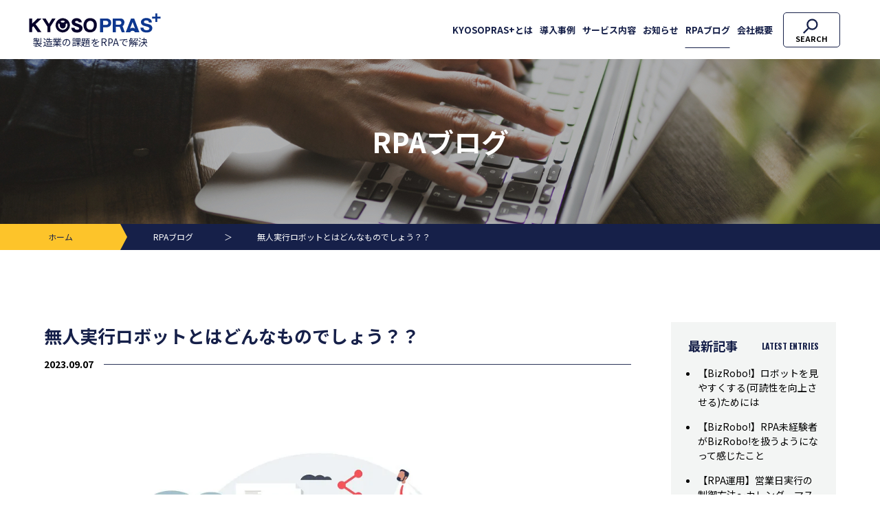

--- FILE ---
content_type: text/html; charset=UTF-8
request_url: https://kyosopras.biz/blog/1475/
body_size: 8479
content:
<!DOCTYPE html>
<html lang="ja">
<head>
<!-- Google Tag Manager -->
<script>(function(w,d,s,l,i){w[l]=w[l]||[];w[l].push({'gtm.start':
new Date().getTime(),event:'gtm.js'});var f=d.getElementsByTagName(s)[0],
j=d.createElement(s),dl=l!='dataLayer'?'&l='+l:'';j.async=true;j.src=
'https://www.googletagmanager.com/gtm.js?id='+i+dl;f.parentNode.insertBefore(j,f);
})(window,document,'script','dataLayer','GTM-WXLWX8Z');</script>
<!-- End Google Tag Manager -->
<meta charset="UTF-8">
<meta name="viewport" content="width=device-width, initial-scale=1, minimum-scale=1">
<title>無人実行ロボットとはどんなものでしょう？？ | KYOSO PRAS+</title>
	<style>img:is([sizes="auto" i], [sizes^="auto," i]) { contain-intrinsic-size: 3000px 1500px }</style>
	
		<!-- All in One SEO 4.8.1.1 - aioseo.com -->
	<meta name="robots" content="max-snippet:-1, max-image-preview:large, max-video-preview:-1" />
	<meta name="author" content="kyosonagai"/>
	<link rel="canonical" href="https://kyosopras.biz/blog/1475/" />
	<meta name="generator" content="All in One SEO (AIOSEO) 4.8.1.1" />
		<meta property="og:locale" content="ja_JP" />
		<meta property="og:site_name" content="KYOSO PRAS+" />
		<meta property="og:type" content="article" />
		<meta property="og:title" content="無人実行ロボットとはどんなものでしょう？？ | KYOSO PRAS+" />
		<meta property="og:url" content="https://kyosopras.biz/blog/1475/" />
		<meta property="og:image" content="https://cdn.getshifter.co/821fc30266d87832f69bd29b834263a1374d6632/uploads/2023/08/AdobeStock_609805484.jpeg" />
		<meta property="og:image:secure_url" content="https://cdn.getshifter.co/821fc30266d87832f69bd29b834263a1374d6632/uploads/2023/08/AdobeStock_609805484.jpeg" />
		<meta property="og:image:width" content="1000" />
		<meta property="og:image:height" content="523" />
		<meta property="article:published_time" content="2023-09-07T01:50:55+00:00" />
		<meta property="article:modified_time" content="2023-10-16T08:02:22+00:00" />
		<meta name="twitter:card" content="summary" />
		<meta name="twitter:title" content="無人実行ロボットとはどんなものでしょう？？ | KYOSO PRAS+" />
		<meta name="twitter:image" content="https://cdn.getshifter.co/821fc30266d87832f69bd29b834263a1374d6632/uploads/2023/08/AdobeStock_609805484.jpeg" />
		<script type="application/ld+json" class="aioseo-schema">
			{"@context":"https:\/\/schema.org","@graph":[{"@type":"BreadcrumbList","@id":"https:\/\/kyosopras.biz\/blog\/1475\/#breadcrumblist","itemListElement":[{"@type":"ListItem","@id":"https:\/\/kyosopras.biz\/#listItem","position":1,"name":"\u5bb6","item":"https:\/\/kyosopras.biz\/","nextItem":{"@type":"ListItem","@id":"https:\/\/kyosopras.biz\/blog\/1475\/#listItem","name":"\u7121\u4eba\u5b9f\u884c\u30ed\u30dc\u30c3\u30c8\u3068\u306f\u3069\u3093\u306a\u3082\u306e\u3067\u3057\u3087\u3046\uff1f\uff1f"}},{"@type":"ListItem","@id":"https:\/\/kyosopras.biz\/blog\/1475\/#listItem","position":2,"name":"\u7121\u4eba\u5b9f\u884c\u30ed\u30dc\u30c3\u30c8\u3068\u306f\u3069\u3093\u306a\u3082\u306e\u3067\u3057\u3087\u3046\uff1f\uff1f","previousItem":{"@type":"ListItem","@id":"https:\/\/kyosopras.biz\/#listItem","name":"\u5bb6"}}]},{"@type":"Organization","@id":"https:\/\/kyosopras.biz\/#organization","name":"KYOSO PRAS+","url":"https:\/\/kyosopras.biz\/"},{"@type":"Person","@id":"https:\/\/kyosopras.biz\/author\/kyosonagai\/#author","url":"https:\/\/kyosopras.biz\/author\/kyosonagai\/","name":"kyosonagai","image":{"@type":"ImageObject","@id":"https:\/\/kyosopras.biz\/blog\/1475\/#authorImage","url":"https:\/\/secure.gravatar.com\/avatar\/668101a015d22684195726477d91355f?s=96&d=mm&r=g","width":96,"height":96,"caption":"kyosonagai"}},{"@type":"WebPage","@id":"https:\/\/kyosopras.biz\/blog\/1475\/#webpage","url":"https:\/\/kyosopras.biz\/blog\/1475\/","name":"\u7121\u4eba\u5b9f\u884c\u30ed\u30dc\u30c3\u30c8\u3068\u306f\u3069\u3093\u306a\u3082\u306e\u3067\u3057\u3087\u3046\uff1f\uff1f | KYOSO PRAS+","inLanguage":"ja","isPartOf":{"@id":"https:\/\/kyosopras.biz\/#website"},"breadcrumb":{"@id":"https:\/\/kyosopras.biz\/blog\/1475\/#breadcrumblist"},"author":{"@id":"https:\/\/kyosopras.biz\/author\/kyosonagai\/#author"},"creator":{"@id":"https:\/\/kyosopras.biz\/author\/kyosonagai\/#author"},"image":{"@type":"ImageObject","url":"https:\/\/cdn.getshifter.co\/821fc30266d87832f69bd29b834263a1374d6632\/uploads\/2023\/08\/AdobeStock_609805484.jpeg","@id":"https:\/\/kyosopras.biz\/blog\/1475\/#mainImage","width":1000,"height":523},"primaryImageOfPage":{"@id":"https:\/\/kyosopras.biz\/blog\/1475\/#mainImage"},"datePublished":"2023-09-07T10:50:55+09:00","dateModified":"2023-10-16T17:02:22+09:00"},{"@type":"WebSite","@id":"https:\/\/kyosopras.biz\/#website","url":"https:\/\/kyosopras.biz\/","name":"KYOSO PRAS+","inLanguage":"ja","publisher":{"@id":"https:\/\/kyosopras.biz\/#organization"}}]}
		</script>
		<!-- All in One SEO -->

<link rel='dns-prefetch' href='//cdn.getshifter.co' />
<link rel='stylesheet' id='wp-block-library-css' href='/wp-includes/css/dist/block-library/style.min.css?ver=6.7.2' type='text/css' media='all' />
<style id='classic-theme-styles-inline-css' type='text/css'>
/*! This file is auto-generated */
.wp-block-button__link{color:#fff;background-color:#32373c;border-radius:9999px;box-shadow:none;text-decoration:none;padding:calc(.667em + 2px) calc(1.333em + 2px);font-size:1.125em}.wp-block-file__button{background:#32373c;color:#fff;text-decoration:none}
</style>
<style id='global-styles-inline-css' type='text/css'>
:root{--wp--preset--aspect-ratio--square: 1;--wp--preset--aspect-ratio--4-3: 4/3;--wp--preset--aspect-ratio--3-4: 3/4;--wp--preset--aspect-ratio--3-2: 3/2;--wp--preset--aspect-ratio--2-3: 2/3;--wp--preset--aspect-ratio--16-9: 16/9;--wp--preset--aspect-ratio--9-16: 9/16;--wp--preset--color--black: #000000;--wp--preset--color--cyan-bluish-gray: #abb8c3;--wp--preset--color--white: #ffffff;--wp--preset--color--pale-pink: #f78da7;--wp--preset--color--vivid-red: #cf2e2e;--wp--preset--color--luminous-vivid-orange: #ff6900;--wp--preset--color--luminous-vivid-amber: #fcb900;--wp--preset--color--light-green-cyan: #7bdcb5;--wp--preset--color--vivid-green-cyan: #00d084;--wp--preset--color--pale-cyan-blue: #8ed1fc;--wp--preset--color--vivid-cyan-blue: #0693e3;--wp--preset--color--vivid-purple: #9b51e0;--wp--preset--gradient--vivid-cyan-blue-to-vivid-purple: linear-gradient(135deg,rgba(6,147,227,1) 0%,rgb(155,81,224) 100%);--wp--preset--gradient--light-green-cyan-to-vivid-green-cyan: linear-gradient(135deg,rgb(122,220,180) 0%,rgb(0,208,130) 100%);--wp--preset--gradient--luminous-vivid-amber-to-luminous-vivid-orange: linear-gradient(135deg,rgba(252,185,0,1) 0%,rgba(255,105,0,1) 100%);--wp--preset--gradient--luminous-vivid-orange-to-vivid-red: linear-gradient(135deg,rgba(255,105,0,1) 0%,rgb(207,46,46) 100%);--wp--preset--gradient--very-light-gray-to-cyan-bluish-gray: linear-gradient(135deg,rgb(238,238,238) 0%,rgb(169,184,195) 100%);--wp--preset--gradient--cool-to-warm-spectrum: linear-gradient(135deg,rgb(74,234,220) 0%,rgb(151,120,209) 20%,rgb(207,42,186) 40%,rgb(238,44,130) 60%,rgb(251,105,98) 80%,rgb(254,248,76) 100%);--wp--preset--gradient--blush-light-purple: linear-gradient(135deg,rgb(255,206,236) 0%,rgb(152,150,240) 100%);--wp--preset--gradient--blush-bordeaux: linear-gradient(135deg,rgb(254,205,165) 0%,rgb(254,45,45) 50%,rgb(107,0,62) 100%);--wp--preset--gradient--luminous-dusk: linear-gradient(135deg,rgb(255,203,112) 0%,rgb(199,81,192) 50%,rgb(65,88,208) 100%);--wp--preset--gradient--pale-ocean: linear-gradient(135deg,rgb(255,245,203) 0%,rgb(182,227,212) 50%,rgb(51,167,181) 100%);--wp--preset--gradient--electric-grass: linear-gradient(135deg,rgb(202,248,128) 0%,rgb(113,206,126) 100%);--wp--preset--gradient--midnight: linear-gradient(135deg,rgb(2,3,129) 0%,rgb(40,116,252) 100%);--wp--preset--font-size--small: 13px;--wp--preset--font-size--medium: 20px;--wp--preset--font-size--large: 36px;--wp--preset--font-size--x-large: 42px;--wp--preset--spacing--20: 0.44rem;--wp--preset--spacing--30: 0.67rem;--wp--preset--spacing--40: 1rem;--wp--preset--spacing--50: 1.5rem;--wp--preset--spacing--60: 2.25rem;--wp--preset--spacing--70: 3.38rem;--wp--preset--spacing--80: 5.06rem;--wp--preset--shadow--natural: 6px 6px 9px rgba(0, 0, 0, 0.2);--wp--preset--shadow--deep: 12px 12px 50px rgba(0, 0, 0, 0.4);--wp--preset--shadow--sharp: 6px 6px 0px rgba(0, 0, 0, 0.2);--wp--preset--shadow--outlined: 6px 6px 0px -3px rgba(255, 255, 255, 1), 6px 6px rgba(0, 0, 0, 1);--wp--preset--shadow--crisp: 6px 6px 0px rgba(0, 0, 0, 1);}:where(.is-layout-flex){gap: 0.5em;}:where(.is-layout-grid){gap: 0.5em;}body .is-layout-flex{display: flex;}.is-layout-flex{flex-wrap: wrap;align-items: center;}.is-layout-flex > :is(*, div){margin: 0;}body .is-layout-grid{display: grid;}.is-layout-grid > :is(*, div){margin: 0;}:where(.wp-block-columns.is-layout-flex){gap: 2em;}:where(.wp-block-columns.is-layout-grid){gap: 2em;}:where(.wp-block-post-template.is-layout-flex){gap: 1.25em;}:where(.wp-block-post-template.is-layout-grid){gap: 1.25em;}.has-black-color{color: var(--wp--preset--color--black) !important;}.has-cyan-bluish-gray-color{color: var(--wp--preset--color--cyan-bluish-gray) !important;}.has-white-color{color: var(--wp--preset--color--white) !important;}.has-pale-pink-color{color: var(--wp--preset--color--pale-pink) !important;}.has-vivid-red-color{color: var(--wp--preset--color--vivid-red) !important;}.has-luminous-vivid-orange-color{color: var(--wp--preset--color--luminous-vivid-orange) !important;}.has-luminous-vivid-amber-color{color: var(--wp--preset--color--luminous-vivid-amber) !important;}.has-light-green-cyan-color{color: var(--wp--preset--color--light-green-cyan) !important;}.has-vivid-green-cyan-color{color: var(--wp--preset--color--vivid-green-cyan) !important;}.has-pale-cyan-blue-color{color: var(--wp--preset--color--pale-cyan-blue) !important;}.has-vivid-cyan-blue-color{color: var(--wp--preset--color--vivid-cyan-blue) !important;}.has-vivid-purple-color{color: var(--wp--preset--color--vivid-purple) !important;}.has-black-background-color{background-color: var(--wp--preset--color--black) !important;}.has-cyan-bluish-gray-background-color{background-color: var(--wp--preset--color--cyan-bluish-gray) !important;}.has-white-background-color{background-color: var(--wp--preset--color--white) !important;}.has-pale-pink-background-color{background-color: var(--wp--preset--color--pale-pink) !important;}.has-vivid-red-background-color{background-color: var(--wp--preset--color--vivid-red) !important;}.has-luminous-vivid-orange-background-color{background-color: var(--wp--preset--color--luminous-vivid-orange) !important;}.has-luminous-vivid-amber-background-color{background-color: var(--wp--preset--color--luminous-vivid-amber) !important;}.has-light-green-cyan-background-color{background-color: var(--wp--preset--color--light-green-cyan) !important;}.has-vivid-green-cyan-background-color{background-color: var(--wp--preset--color--vivid-green-cyan) !important;}.has-pale-cyan-blue-background-color{background-color: var(--wp--preset--color--pale-cyan-blue) !important;}.has-vivid-cyan-blue-background-color{background-color: var(--wp--preset--color--vivid-cyan-blue) !important;}.has-vivid-purple-background-color{background-color: var(--wp--preset--color--vivid-purple) !important;}.has-black-border-color{border-color: var(--wp--preset--color--black) !important;}.has-cyan-bluish-gray-border-color{border-color: var(--wp--preset--color--cyan-bluish-gray) !important;}.has-white-border-color{border-color: var(--wp--preset--color--white) !important;}.has-pale-pink-border-color{border-color: var(--wp--preset--color--pale-pink) !important;}.has-vivid-red-border-color{border-color: var(--wp--preset--color--vivid-red) !important;}.has-luminous-vivid-orange-border-color{border-color: var(--wp--preset--color--luminous-vivid-orange) !important;}.has-luminous-vivid-amber-border-color{border-color: var(--wp--preset--color--luminous-vivid-amber) !important;}.has-light-green-cyan-border-color{border-color: var(--wp--preset--color--light-green-cyan) !important;}.has-vivid-green-cyan-border-color{border-color: var(--wp--preset--color--vivid-green-cyan) !important;}.has-pale-cyan-blue-border-color{border-color: var(--wp--preset--color--pale-cyan-blue) !important;}.has-vivid-cyan-blue-border-color{border-color: var(--wp--preset--color--vivid-cyan-blue) !important;}.has-vivid-purple-border-color{border-color: var(--wp--preset--color--vivid-purple) !important;}.has-vivid-cyan-blue-to-vivid-purple-gradient-background{background: var(--wp--preset--gradient--vivid-cyan-blue-to-vivid-purple) !important;}.has-light-green-cyan-to-vivid-green-cyan-gradient-background{background: var(--wp--preset--gradient--light-green-cyan-to-vivid-green-cyan) !important;}.has-luminous-vivid-amber-to-luminous-vivid-orange-gradient-background{background: var(--wp--preset--gradient--luminous-vivid-amber-to-luminous-vivid-orange) !important;}.has-luminous-vivid-orange-to-vivid-red-gradient-background{background: var(--wp--preset--gradient--luminous-vivid-orange-to-vivid-red) !important;}.has-very-light-gray-to-cyan-bluish-gray-gradient-background{background: var(--wp--preset--gradient--very-light-gray-to-cyan-bluish-gray) !important;}.has-cool-to-warm-spectrum-gradient-background{background: var(--wp--preset--gradient--cool-to-warm-spectrum) !important;}.has-blush-light-purple-gradient-background{background: var(--wp--preset--gradient--blush-light-purple) !important;}.has-blush-bordeaux-gradient-background{background: var(--wp--preset--gradient--blush-bordeaux) !important;}.has-luminous-dusk-gradient-background{background: var(--wp--preset--gradient--luminous-dusk) !important;}.has-pale-ocean-gradient-background{background: var(--wp--preset--gradient--pale-ocean) !important;}.has-electric-grass-gradient-background{background: var(--wp--preset--gradient--electric-grass) !important;}.has-midnight-gradient-background{background: var(--wp--preset--gradient--midnight) !important;}.has-small-font-size{font-size: var(--wp--preset--font-size--small) !important;}.has-medium-font-size{font-size: var(--wp--preset--font-size--medium) !important;}.has-large-font-size{font-size: var(--wp--preset--font-size--large) !important;}.has-x-large-font-size{font-size: var(--wp--preset--font-size--x-large) !important;}
:where(.wp-block-post-template.is-layout-flex){gap: 1.25em;}:where(.wp-block-post-template.is-layout-grid){gap: 1.25em;}
:where(.wp-block-columns.is-layout-flex){gap: 2em;}:where(.wp-block-columns.is-layout-grid){gap: 2em;}
:root :where(.wp-block-pullquote){font-size: 1.5em;line-height: 1.6;}
</style>
<script type="text/javascript" src="/wp-includes/js/jquery/jquery.min.js?ver=3.7.1" id="jquery-core-js"></script>
<script type="text/javascript" src="/wp-includes/js/jquery/jquery-migrate.min.js?ver=3.4.1" id="jquery-migrate-js"></script>
<meta name="format-detection" content="telephone=on">
<meta name="apple-mobile-web-app-title" content="KYOSO PRAS+">
<meta name="theme-color" content="#fff">
  <meta property="og:type" content="article" />
  <meta property="og:title" content="無人実行ロボットとはどんなものでしょう？？ | KYOSO PRAS+" />
  <meta property="og:description" content="こんにちは！RPAエンジニアのAです。

突然ですが、RPAには人が実行ボタンを押すと実行が開始される有人実行ロボットと、
ある決まった時間になると自動で実行が開始される……" />
  <meta property="og:url" content="https://kyosopras.biz/blog/1475/" />
  <meta property="og:site_name" content="KYOSO PRAS+" />
  <meta property="og:image" content="" />
  <meta property="article:published_time" content="2023-09-07T10:50" />
  <meta property="article:modified_time" content="2023-10-16T17:02" />
  <meta name="twitter:card" content="summary" />
  <meta name="twitter:title" content="無人実行ロボットとはどんなものでしょう？？ | KYOSO PRAS+" />
  <meta name="twitter:description" content="こんにちは！RPAエンジニアのAです。

突然ですが、RPAには人が実行ボタンを押すと実行が開始される有人実行ロボットと、
ある決まった時間になると自動で実行が開始される……" />
  <meta name="twitter:image" content="" />
<meta name="google-site-verification" content="iBfUvG8Xpd87ohFjtcRatnlLxEn5aoiKYN_ok61vSl8" />
<link rel="icon" href="https://kyosopras.biz/wp-content/themes/kyoso/common/img/favicon.svg" type="image/svg+xml">
<link rel="icon alternate" href="https://kyosopras.biz/wp-content/themes/kyoso/common/img/favicon.png" type="image/png">
<link rel="apple-touch-icon" sizes="192x192" href="https://kyosopras.biz/wp-content/themes/kyoso/common/img/touch-icon.png?20201120">
<link rel="mask-icon" href="https://kyosopras.biz/wp-content/themes/kyoso/common/img/safari-pinned-tab.svg" color="#0d378f">
<link rel="index" href="/" title="KYOSO PRAS+">
<link rel="canonical" href="https://kyosopras.biz/blog/1475/">
<link href="https://fonts.googleapis.com/css2?family=Noto+Sans+JP:wght@400;700;900&family=Oswald:wght@400;700&display=swap" rel="stylesheet">
<link rel="stylesheet" href="/wp-content/themes/kyoso/common/css/base.css?1744853218" media="all">
<link rel="stylesheet" href="/wp-content/themes/kyoso/common/css/style.css?1744853218" media="all">
</head>
<body>
<!-- Google Tag Manager (noscript) -->
<noscript><iframe src="https://www.googletagmanager.com/ns.html?id=GTM-WXLWX8Z"
height="0" width="0" style="display:none;visibility:hidden"></iframe></noscript>
<!-- End Google Tag Manager (noscript) -->
<div id="wrapper">
  <header id="header">
    <div class="header">
      <h1 class="logo"><a href="/"><span class="img"><img src="/wp-content/themes/kyoso/common/img/logo_pras_bk.svg" alt="KYOSO"></span><span>製造業の課題をRPAで解決</span></a></h1>
      <nav id="gnav">
        <div class="menu-header">
          <p class="logo"><span class="img"><img src="/wp-content/themes/kyoso/common/img/logo_pras_w.svg" alt="KYOSO"></span><span>製造業の課題をRPAで解決</span></p>
        </div>
        <ul class="nav01">
          <li><a href="/service/">KYOSOPRAS+とは</a></li>
          <li><a href="/case/">導入事例</a></li>
          <li><a href="/plan/">サービス内容</a></li>
          <li><a href="/news/">お知らせ</a></li>
          <li><a href="/blog/">RPAブログ</a></li>
          <li><a href="https://www.kyoso.co.jp/company/" target="_blank">会社概要</a></li>
        </ul>
        <div class="search-wrap">
        <!-- wp:create-block/shifter-algolia-search -->
<div id="searchbox"></div><div id="hits"></div><div id="tags-list"></div>
<!-- /wp:create-block/shifter-algolia-search -->        </div>
        <!-- <ul class="nav02">
          <li class="btn-contact"><a href="/contact/">お問い合わせ</a></li>
          <li class="btn-document"><a href="/request/">資料請求</a></li>
          <li class="btn-free"><a href="/handson/">無料ハンズオン</a></li>
        </ul> -->
      </nav>
    </div>
    <div class="menu-button">
      <span></span>
      <span></span>
      <span></span>
    </div>
  </header>
  
  <main id="main" class="main-blog">
    <div class="page-header">
      <div class="page-ttl">
        <h1>RPAブログ</h1>
      </div>
      <ol class="breadcrumbs">
        <li><a href="/">ホーム</a></li>
        <li><a href="/blog/">RPAブログ</a></li>
        <li>無人実行ロボットとはどんなものでしょう？？</li>
      </ol>
    </div>
    <div class="main">
            <section class="sec-article"> 
        <div class="inner">
          <div class="cont-wrap">
            <article>
              <div class="cont-header">
                <h1>無人実行ロボットとはどんなものでしょう？？</h1>
                <time><span>2023.09.07</span></time>
              </div>
              <div class="cont-txt">
                                <figure><img src="https://cdn.getshifter.co/821fc30266d87832f69bd29b834263a1374d6632/uploads/2023/08/AdobeStock_609805484.jpeg"></figure>
                                <p><span style="font-weight: 400;">こんにちは！RPAエンジニアのAです。</span></p>
<p><span style="font-weight: 400;">突然ですが、RPAには人が実行ボタンを押すと実行が開始される<span style="color: #ff6600;"><strong>有人実行ロボット</strong></span>と、<br />
ある決まった時間になると自動で実行が開始される<span style="color: #800080;"><strong>無人実行ロボット</strong></span>の2種類が存在することをご存じでしょうか。</span></p>
<p><span style="font-weight: 400;">私が開発で使用している<strong>RPAツール：UiPath</strong>では前者を<strong><span style="color: #ff6600;">”AR”（Attended Robot）</span></strong>、<br />
後者を<span style="color: #800080;"><strong>”UR” （Unattended Robot）</strong></span>と呼んでいます。</span></p>
<p><span style="font-weight: 400;">今回は有人実行ロボットと無人実行ロボットの違いと、無人実行ロボットを開発する上での注意点を<br />
まとめてみようと思います。</span></p>
<h3><span style="font-weight: 400;">①有人実行ロボットと 無人実行ロボットの違い</span></h3>
<p><span style="font-weight: 400;">冒頭にも触れましたが、有人実行ロボットは人が実行ボタンを押す必要があるため、<br />
実行するには人による操作が必要になります。</span></p>
<p><span style="font-weight: 400;">一方、無人実行ロボットは人が実行ボタンを押さずに勝手に実行が開始される点が<br />
まず大きな違いとなります。</span></p>
<p><span style="font-weight: 400;">また、もう一つ大きな違いはロボット実行中に人がRPAの操作の様子を見ているかどうかという点です。<br />
</span><span style="font-weight: 400;">有人実行ロボットは人がRPAの操作の様子を見ていることがほとんどです。</span></p>
<p><span style="font-weight: 400;">一方、無人実行ロボットは実行時の状況にもよりますが、基本的には人がRPAの操作の様子を見ることはありません。</span></p>
<h3><span style="font-weight: 400;">②無人実行ロボット開発時に気を付けていること</span></h3>
<p><span style="font-weight: 400;">無人実行ロボットは操作の様子を誰も見ていないため、エラーがあった際の原因特定が難しいです。<br />
</span><span style="font-weight: 400;">そのため、ロボットの実行履歴であるログを細かく残すことが重要になります。<br />
以下は、私が普段の開発で必ず入れるようにしているログの内容になります。</span></p>
<p><span style="color: #000080;"><span style="font-weight: 400;">・条件分岐にてどのフローに進んだかがわかる情報<br />
</span><span style="font-weight: 400;">・処理ファイルのパス<br />
</span><span style="font-weight: 400;">・インプットデータの情報<br />
（処理データの行数やインデックス番号、データを一意に特定できるキー値）<br />
</span><span style="font-weight: 400;">・インプットデータの処理結果（成功・失敗・エラー内容）<br />
</span><span style="font-weight: 400;">・ループ処理のループ回数<br />
</span><span style="font-weight: 400;">・例外の内容</span></span></p>
<p><span style="font-weight: 400;">また、ユーザ側からは実行結果が分かりづらいため、メールでの処理結果通知やファイルに<br />
処理結果を書き込むようにすることが重要です。</span></p>
<p><span style="font-weight: 400;">私が残すようにしている情報は以下となります。</span></p>
<p><span style="color: #000080;"><span style="font-weight: 400;">・処理が成功したかどうか<br />
</span><span style="font-weight: 400;">・失敗した場合はどのデータがどの操作で失敗したか<br />
</span><span style="font-weight: 400;">・処理失敗直後の画面のキャプチャ画像</span></span></p>
<p><span style="font-weight: 400;">これらは保守にてユーザ連絡を行う際にも有益な情報となります。</span></p>
<p><span style="font-weight: 400;">基本的にはエラーの際はユーザへの状況報告が必要となりますが、<br />
どのデータまで実行が終わっているのかや、各データごとのエラー内容がすぐに分かるため、<br />
連絡がすぐに行えます。</span></p>
<p><span style="font-weight: 400;">以上、有人実行ロボットと無人実行ロボットの違いと無人実行ロボットを開発する上で<br />
私が気を付けていることをまとめました。</span></p>
<p><span style="font-weight: 400;">今回はここまでとなります。</span><span style="font-weight: 400;">最後までご覧いただきありがとうございます。</span></p>
              </div>
            </article>
            <div class="pager-detail">
              <ul>
                                  <li class="prev"><a href="/blog/1298/"><span>前の記事</span></a></li>                  <li class="back"><a href="/blog"><span>一覧へ戻る</span></a></li>
                  <li class="next"><a href="/blog/1520/"><span>次の記事</span></a></li>                              </ul>
            </div>
            <div class="blogmenu-wrap">
                            <div class="cont related">
                <h2><span class="jp">関連記事</span><span class="en">RELATED ARTICLES</span></h2>
                <ul>
                                    <li><a href="/blog/1130/">
                    <time>2023.04.27</time>
                    <p>【UiPath】クラシックからモダンで変わった事</p>
                  </a></li>
                                    <li><a href="/blog/425/">
                    <time>2021.07.22</time>
                    <p>UiPath開発で頻繁に遭遇したエラーとその対策方法</p>
                  </a></li>
                                    <li><a href="/blog/539/">
                    <time>2021.10.28</time>
                    <p>UiPathのみでPDFファイルの結合と分割をしてみた</p>
                  </a></li>
                                    <li><a href="/blog/186/">
                    <time>2020.12.03</time>
                    <p>UiPathにおける新規シート作成アクティビティ</p>
                  </a></li>
                                  </ul>
              </div>
                            <div class="cont category">
                <h2><span class="jp">カテゴリーから探す</span><span class="en">CATEGORIES</span></h2>
                <ul>
                  	<li class="cat-item cat-item-7 cat-item-automationcolumn"><a href="/blog/blog_cat/automationcolumn/">自動化コラム</a>
</li>
	<li class="cat-item cat-item-25 cat-item-dxpromote"><a href="/blog/blog_cat/dxpromote/">DX推進</a>
</li>
	<li class="cat-item cat-item-29 cat-item-manufacturing"><a href="/blog/blog_cat/manufacturing/">製造業</a>
</li>
	<li class="cat-item cat-item-30 cat-item-smb"><a href="/blog/blog_cat/smb/">中小企業向け</a>
</li>
	<li class="cat-item cat-item-27 cat-item-rpa-beforeintroduction"><a href="/blog/blog_cat/rpa-beforeintroduction/">RPA導入前</a>
</li>
	<li class="cat-item cat-item-26 cat-item-rpadevelopment"><a href="/blog/blog_cat/rpadevelopment/">RPA開発</a>
</li>
	<li class="cat-item cat-item-28 cat-item-operation-maintenance"><a href="/blog/blog_cat/operation-maintenance/">運用・保守</a>
</li>
	<li class="cat-item cat-item-40 cat-item-rpa-knowledge"><a href="/blog/blog_cat/rpa-knowledge/">RPA教育・学習</a>
</li>
	<li class="cat-item cat-item-41 cat-item-eventreport"><a href="/blog/blog_cat/eventreport/">イベント開催レポート</a>
</li>
	<li class="cat-item cat-item-8 cat-item-technicaltips"><a href="/blog/blog_cat/technicaltips/">エンジニア向けTips</a>
</li>
	<li class="cat-item cat-item-31 cat-item-bizrobo"><a href="/blog/blog_cat/bizrobo/">BizRobo!</a>
</li>
	<li class="cat-item cat-item-38 cat-item-ai-ocr"><a href="/blog/blog_cat/ai-ocr/">AI-OCR</a>
</li>
	<li class="cat-item cat-item-32 cat-item-uipath"><a href="/blog/blog_cat/uipath/">UiPath</a>
</li>
	<li class="cat-item cat-item-33 cat-item-winactor"><a href="/blog/blog_cat/winactor/">WinActor</a>
</li>
	<li class="cat-item cat-item-39 cat-item-otherdev"><a href="/blog/blog_cat/otherdev/">その他ロボット開発</a>
</li>
                </ul>
              </div>
            </div>
          </div>
          <div class="side-wrap">
            <div class="cont">
              <h2><span class="jp">最新記事</span><span class="en">LATEST ENTRIES</span></h2>
              <ul class="list">
                                <li><a href="/blog/1888/">【BizRobo!】ロボットを見やすくする(可読性を向上させる)ためには</a></li>
                                <li><a href="/blog/1914/">【BizRobo!】RPA未経験者がBizRobo!を扱うようになって感じたこと</a></li>
                                <li><a href="/blog/1867/">【RPA運用】営業日実行の制御方法～カレンダーマスタの導入のすすめ～</a></li>
                                <li><a href="/blog/1859/">RPA（UiPath/BizRobo!/WinActor）の学習について～ツールごとの比較～</a></li>
                                <li><a href="/blog/1839/">【WinActor】画像マッチングの設定のコツとエラー対策</a></li>
                              </ul>
            </div>
            <!-- <div class="cont">
              <h2><span class="jp">アーカイブ</span><span class="en">ARCHIVES</span></h2>
              <ul class="list">
                                <li><h3>2024年</h3>
                  <ul class="calender">
                                      <li><a href="/blog/date/2024/11">11月</a></li>
                                        <li><a href="/blog/date/2024/10">10月</a></li>
                                        <li><a href="/blog/date/2024/09">9月</a></li>
                                        <li><a href="/blog/date/2024/08">8月</a></li>
                                        <li><a href="/blog/date/2024/07">7月</a></li>
                                        <li><a href="/blog/date/2024/06">6月</a></li>
                                        <li><a href="/blog/date/2024/05">5月</a></li>
                                        <li><a href="/blog/date/2024/04">4月</a></li>
                                        <li><a href="/blog/date/2024/03">3月</a></li>
                                        <li><a href="/blog/date/2024/02">2月</a></li>
                                        <li><a href="/blog/date/2024/01">1月</a></li>
                                      </ul>
                </li>
                                <li><h3>2023年</h3>
                  <ul class="calender">
                                      <li><a href="/blog/date/2023/12">12月</a></li>
                                        <li><a href="/blog/date/2023/11">11月</a></li>
                                        <li><a href="/blog/date/2023/10">10月</a></li>
                                        <li><a href="/blog/date/2023/09">9月</a></li>
                                        <li><a href="/blog/date/2023/07">7月</a></li>
                                        <li><a href="/blog/date/2023/06">6月</a></li>
                                        <li><a href="/blog/date/2023/05">5月</a></li>
                                        <li><a href="/blog/date/2023/04">4月</a></li>
                                        <li><a href="/blog/date/2023/03">3月</a></li>
                                        <li><a href="/blog/date/2023/02">2月</a></li>
                                        <li><a href="/blog/date/2023/01">1月</a></li>
                                      </ul>
                </li>
                                <li><h3>2022年</h3>
                  <ul class="calender">
                                      <li><a href="/blog/date/2022/12">12月</a></li>
                                        <li><a href="/blog/date/2022/11">11月</a></li>
                                        <li><a href="/blog/date/2022/10">10月</a></li>
                                        <li><a href="/blog/date/2022/09">9月</a></li>
                                        <li><a href="/blog/date/2022/08">8月</a></li>
                                        <li><a href="/blog/date/2022/07">7月</a></li>
                                        <li><a href="/blog/date/2022/06">6月</a></li>
                                        <li><a href="/blog/date/2022/05">5月</a></li>
                                        <li><a href="/blog/date/2022/04">4月</a></li>
                                        <li><a href="/blog/date/2022/03">3月</a></li>
                                        <li><a href="/blog/date/2022/02">2月</a></li>
                                        <li><a href="/blog/date/2022/01">1月</a></li>
                                      </ul>
                </li>
                                <li><h3>2021年</h3>
                  <ul class="calender">
                                      <li><a href="/blog/date/2021/12">12月</a></li>
                                        <li><a href="/blog/date/2021/11">11月</a></li>
                                        <li><a href="/blog/date/2021/10">10月</a></li>
                                        <li><a href="/blog/date/2021/09">9月</a></li>
                                        <li><a href="/blog/date/2021/08">8月</a></li>
                                        <li><a href="/blog/date/2021/07">7月</a></li>
                                        <li><a href="/blog/date/2021/06">6月</a></li>
                                        <li><a href="/blog/date/2021/05">5月</a></li>
                                        <li><a href="/blog/date/2021/04">4月</a></li>
                                        <li><a href="/blog/date/2021/03">3月</a></li>
                                        <li><a href="/blog/date/2021/02">2月</a></li>
                                        <li><a href="/blog/date/2021/01">1月</a></li>
                                      </ul>
                </li>
                                <li><h3>2020年</h3>
                  <ul class="calender">
                                      <li><a href="/blog/date/2020/12">12月</a></li>
                                        <li><a href="/blog/date/2020/11">11月</a></li>
                                        <li><a href="/blog/date/2020/10">10月</a></li>
                                      </ul>
                </li>
              </ul>
            </div> -->
                      </div>
        </div>
      </section>
          </div>
  </main>

  <footer id="footer">
    <!-- <div class="foot-contact">
      <p>RPAについてご興味がございましたら、<br class="sp">お気軽にご相談ください。</p>
      <ul>
        <li class="btn-rpa"><a href="/request/"><span>RPA製品比較資料</span></a></li>
        <li class="btn-contact"><a href="/contact/">お問い合わせ</a></li>
        <li class="btn-document"><a href="/request/">資料請求</a></li>
        <li class="btn-free"><a href="/handson/">無料ハンズオン</a></li>
      </ul>
    </div> -->
        <div class="foot-logo">
      <ul>
                <li><img src="https://cdn.getshifter.co/821fc30266d87832f69bd29b834263a1374d6632/uploads/2023/06/bnr_bizrobo.png" alt="BizRobo!"></li>
                <li><img src="https://cdn.getshifter.co/821fc30266d87832f69bd29b834263a1374d6632/uploads/2023/06/bnr_uipath.png" alt="UiPath"></li>
                <li><img src="https://cdn.getshifter.co/821fc30266d87832f69bd29b834263a1374d6632/uploads/2023/06/bnr_winactor.png" alt="WinActor"></li>
                <li><img src="https://cdn.getshifter.co/821fc30266d87832f69bd29b834263a1374d6632/uploads/2023/11/logo_kintone.png" alt="キントーン"></li>
                <li><img src="https://cdn.getshifter.co/821fc30266d87832f69bd29b834263a1374d6632/uploads/2023/06/bnr_lmis.png" alt="LMIS"></li>
                <li><img src="https://cdn.getshifter.co/821fc30266d87832f69bd29b834263a1374d6632/uploads/2023/06/bnr_bizroboocr.png" alt="BizRobo!OCR"></li>
                <li><img src="https://cdn.getshifter.co/821fc30266d87832f69bd29b834263a1374d6632/uploads/2023/06/bnr_dx.png" alt="DXSuite"></li>
              </ul>
    </div>
        <div class="footer">
      <div class="inner">
        <p class="logo"><span class="img"><img src="/wp-content/themes/kyoso/common/img/logo_pras_w.svg" alt="KYOSO"></span><span>製造業の課題をRPAで解決</span></p>
        <ul>
          <li><a href="/service/">KYOSOPRAS+とは</a></li>
          <li><a href="/case/">導入事例</a></li>
          <li><a href="/plan/">サービス内容</a></li>
          <li><a href="/news/">お知らせ</a></li>
          <li><a href="/blog/">RPAブログ</a></li>
          <li><a href="https://www.kyoso.co.jp/company/" target="_blank">会社概要</a></li>
        </ul>
      </div>
		  <p class="copy"><a href="https://www.kyoso.co.jp/">運営会社：株式会社ＫＹＯＳＯ<br>©ＫＹＯＳＯ Co., Ltd. All Rights Reserved.</a></p>
    </div>
  </footer>
</div>
<script type="text/javascript" src="/wp-content/plugins/shifter-algolia-search/assets/js/vendor/algoliasearch-lite.umd.js?ver=1.0.0" id="algolia-client-js"></script>
<script type="text/javascript" src="/wp-content/plugins/shifter-algolia-search/assets/js/vendor/instantsearch.production.min.js?ver=1.0.0" id="algolia-instant-search-js"></script>
<script type="text/javascript" id="algolia-search-scrypt-js-before">
/* <![CDATA[ */
var algoliaAppID = 'VDCXJ7TVA6';
var algoliaSearchKey = '3db414d2cd05b2dffcbcabcdf8c249c3';
var algoliaIndexName = '64b71b10c422c4cd0c2a941eaa5531db686851c6da5218d1e8ee8e128db97f04';
/* ]]> */
</script>
<script type="text/javascript" src="/wp-content/plugins/shifter-algolia-search/assets/js/algolia-search.js?ver=1.0.0" id="algolia-search-scrypt-js"></script>
<script src="/wp-content/themes/kyoso/common/js/common.js?1744853218"></script>
</body>
</html>
<!-- created by Shifter Generator ver.2.5.4 (production) (Apr 17th 2025, 1:25:56 am +00:00) (md5:1fb550e7e751e60fbcd8400297b9e365) --->

--- FILE ---
content_type: text/css
request_url: https://kyosopras.biz/wp-content/themes/kyoso/common/css/base.css?1744853218
body_size: 10114
content:
@charset "UTF-8";
html{color:#000;background:#FFF}
body,div,dl,dt,dd,ul,ol,li,h1,h2,h3,h4,h5,h6,pre,code,form,fieldset,legend,input,textarea,p,blockquote,th,td,figure,figcaption{margin:0;padding:0}
table{border-collapse:collapse;border-spacing:0}
fieldset,img{border:0}
caption,th{text-align:left}
h1,h2,h3,h4,h5,h6{font-size:100%;font-weight:normal}
article,aside,details,figcaption,figure,footer,header,hgroup,nav,section { display: block }
caption { text-align: left; }
img { vertical-align: top; }
html {font-size: 100%;-webkit-text-size-adjust: 100%;-ms-text-size-adjust: 100%;}
main {display: block;/* for IE */}
abbr,acronym{border:0;font-variant:normal}
input,textarea,select{font-family:inherit;font-size:inherit;font-weight:inherit}
input,textarea,select{font-size:100%}
input,button,textarea,select {font-size: 100%;font-family: inherit;color: inherit;}
input[type="checkbox"],input[type="radio"] {box-sizing: border-box;padding: 0;}
input[type="button"],input[type="submit"] {border-radius: 0;-webkit-appearance: none;}
textarea {overflow: auto;vertical-align: top;}
li {list-style: none;}
i {font-style: normal;}
em { font-style: normal; font-weight: 700; }
input,textarea,button {
	border: none;
	box-sizing: border-box;
	-moz-box-sizing: border-box;
	-webkit-box-sizing: border-box;
	-webkit-appearance: none;
	max-width: 100%;
	border-radius: 0;
}
select {
	-webkit-appearance: none;
	-moz-appearance: none;
	appearance: none;
	padding: 0;
	margin: 0;
	background: transparent;
	border-radius: 0;
}

/*==================================================
Body_Bace
==================================================*/
html {
	font-size: 62.5%;
}
body {
	min-width: 100%;
	width: 100%;
	font-size: 1.4rem;
	line-height: 100%;
	color: #000;
	background: #fff;
	font-family: 'Noto Sans JP', YuGothic, Yu Gothic, "游ゴシック体", "游ゴシック", "ヒラギノ角ゴ Pro W3", 'ヒラギノ角ゴ W3' ,Hiragino Kaku Gothic Pro, "メイリオ", Meiryo, "ＭＳ Ｐゴシック", Osaka, "MS PGothic", Arial, Helvetica, Verdana, sans-serif;
	word-wrap: break-word;
	-webkit-text-size-adjust: 100%;
}
img { width: 100%; }
/*------ media ------*/
.pc { display: block; }
.sp { display: none; }
@media screen and (max-width: 750px) {
	.pc { display: none; }
	.sp { display: block; }
}

/*------ link ------*/
a,a:hover { color: #000; }
a { text-decoration: none; transition: all .3s; }

/*------ wrapper ------*/
#wrapper {
	/* overflow: hidden; */
	position: relative;
}
.en {
	font-family: 'Oswald', sans-serif;
	font-weight: 700;
}
p {
	line-height: 200%;
}
h1,h2,h3,h4,h5 {
	line-height: 140%;
}
.inner {
	max-width: 1200px;
	width: 90%;
	margin: 0 auto;
}
.bg-nvy {
	background-color:#162049;
}
.bg-grn {
	background-color: #3D9619;
}
.bg-org {
	background-color: #F17420;
}

/*------ animation ------*/
/* fade-anim / fade-list */
.fade-anim,
.fade-list li {
	opacity: 0;
}
.fade-anim.init,
.fade-list li.init {
	opacity: 1;
	transition: opacity 1.2s ease;
}

/*=================================================
#header
==================================================*/
#header {
	position: sticky;
	top: 0;
	left: 0;
	width: 100%;
	z-index: 20;
	background: #fff;
}
#header.fix {
	box-shadow: 0px 3px 10px rgba(0,0,0,0.16);
}
#header .header{
	display: flex;
	justify-content: space-between;
	align-items: center;
}
#header .header,
#gnav .menu-header {
	/* overflow: hidden; */
	max-width: 1520px;
	width: 94%;
	margin: 0 auto;
	padding: 27px 0;
}
#header .logo {
	float: left;
}
#header .logo span {
	display: block;
	color: #162049;
  font-size: 1.4rem;
  font-weight: normal;
}
#header .logo .img {
	width: 300px;
}
#header .logo img {
	height: 100%;
}
#header .logo span:not(.img) {
	padding-left: 10px;
}
	@media screen and (max-width: 1400px) {
		#header .header {
			padding: 15px 0 ;
		}
		#header .logo .img {
			width: 200px;
		}
	}
	@media screen and (max-width: 1100px) {
		#header .header,
		#gnav .menu-header {
			padding: 0;
			height: 58px;
		}
		#header .logo {
			float: none;
		}
		#header .logo span {
			display: inline-block;
			vertical-align: middle;
		}
		#header .logo .img {
			padding: 0 10px 0 0;
			margin-top: -5px;
		}
		#header .logo span:not(.img) {
			padding-left: 0;
		}
	}
	@media screen and (max-width: 750px) {
		#header .header,
		#gnav .menu-header {
			height: 50px;
		}
		#header .logo span {
			font-size: 1.0rem;
		}
		#header .logo .img {
			width: 150px;
			height: 28px;
			margin-top: -3px;
			padding-right: 3px;
		}
	}
	@media screen and (max-width: 350px) {
		#header .logo .img {
			width: 123px;
			height: 26px;
		}
	}

/* #gnav
-------------------------------------------- */
/* #gnav pc */
	@media (min-width: 1101px) {
		#gnav {
			float: right;
			display: flex!important;
		}
		#gnav ul {
			display: flex;
			align-items: center;
		}
		#gnav ul li a {
			font-weight: 700;
			font-size: 1.5rem;
			white-space: nowrap;
      transition: color 0.3s, background 0.3s;
		}
		#gnav .nav01 li {
			margin-right: 20px;
		}
		#gnav .nav01 li:last-child {
			margin-right: 30px;
		}
		#gnav .nav01 li a {
			position: relative;
			color: #162049;
			padding: 18px 0 17px;
		}
		#gnav .nav01 li a::after {
			position: absolute;
			content: "";
			bottom: 0;
			left: 50%;
			width: 0;
			height: 1px;
			transform: translateX(-50%);
			background: #162049;
			transition: width 0.3s ease;
		}
		#gnav .nav01 li a:hover::after,
		#gnav .nav01 li.current a::after {
			width: 100%;
		}
		#gnav .nav02 li {
			margin-right: 1px;
		}
		#gnav .nav02 li:last-child {
			margin-right: 0;
		}
		#gnav .nav02 li a {
			display: block;
			color: #fff;
			text-align: center;
			width: 160px;
			padding: 18px 0 17px;
			box-sizing: border-box;
		}
		#gnav .nav02 .btn-contact a {
			border: 2px solid #162049;
			background: #162049;
			border-radius: 5px 0 0 5px;
		}
		#gnav .nav02 .btn-document a {
			border: 2px solid #3D9619;
			background: #3D9619;
			border-radius: 0 5px 5px 0;
		}
		#gnav .nav02 .btn-free a {
			border: 2px solid #F17420;
			background: #F17420;
			border-radius: 0 5px 5px 0;
		}
		#gnav .nav02 .btn-contact a:hover {
			color: #162049;
			background: #fff;
		}
		#gnav .nav02 .btn-document a:hover {
			color: #3D9619;
			background: #fff;
		}
		#gnav .nav02 .btn-free a:hover {
			color: #F17420;
			background: #fff;
		}
		#gnav .menu-header {
			display: none;
		}
	}
	@media (min-width: 1101px) and (max-width: 1300px) {
		#gnav ul li a {
			font-size: 1.3rem;
		}
		#gnav .nav01 li {
			margin-right: 10px;
		}
		#gnav .nav01 li:last-child {
			margin-right: 15px;
		}
		#gnav .nav02 li a {
			width: 126px;
		}
	}
/* #gnav sp */
	@media screen and (max-width: 1100px) {
		#gnav {
			display: none;
			position: fixed;
			left: 0;
			top: 0;
			width: 100%;
			height: 100%;
			padding-bottom: 80px;
			overflow-x: hidden;
			overflow-y: auto;
			text-align: left;
			z-index: 20;
			background: #162049;
			box-sizing: border-box;
		}
		#gnav li p,
		#gnav li a {
			display: block;
			color: #fff;
			font-size: 2.0rem;
			line-height: 140%;
			font-weight: 700;
		}
		#gnav .nav01 {
			max-width: 500px;
			width: 84%;
			margin: 80px auto;
			text-align: center;
		}
		#gnav .nav01 li {
			margin: 0 0 30px;
		}
		#gnav .nav02 {
			display: flex;
			justify-content: center;
			max-width: 900px;
			width: 100%;
			margin: 0 auto;
			text-align: center;
		}
		#gnav .nav02 li {
			width: calc(100%/3);
			border-right: 1px dashed #fff;
		}
		#gnav .nav02 li:last-child {
			border-right: none;
		}
		#gnav .nav02 li a {
			position: relative;
			display: block;
			font-size: 1.6rem;
			line-height: 100%;
			padding: 85px 0 22px;
		}
		#gnav .nav02 li a::after {
			position: absolute;
			content: "";
			top: 0;
			left: 50%;
			transform: translateX(-50%);
			margin-top: 35px;
			transition: all 0.3s;
		}
		#gnav .nav02 .btn-contact a::after {
			width: 26px;
			height: 28px;
			background: url(../img/icn_mail_wt.svg) no-repeat 50% 50% / contain;
		}
		#gnav .nav02 .btn-document a::after {
			width: 20px;
			height: 26px;
			background: url(../img/icn_document_wt.svg) no-repeat 50% 50% / contain;
		}
		#gnav .nav02 .btn-free a::after {
			width: 33px;
			height: 28px;
			background: url(../img/icn_computer_wt.svg) no-repeat 50% 50% / contain;
		}
		#gnav .menu-header {
      display: flex;
      align-items: center;
		}
		#gnav .menu-header span {
			color: #fff;
		}
	}
	@media screen and (max-width: 480px) {
		#gnav li p,
		#gnav li a {
			font-size: 1.8rem;
		}
	}
	@media screen and (max-width: 375px) {
		#gnav .nav02 li a {
			font-size: 3.8vw;
		}
	}

/*menu-btn  effect */
	@media screen and (max-width: 1100px) {
		.menu-button {
			position: relative;
			display: block;
			cursor: pointer;
	  }
		.menu-button,
		.menu-button span {
			display: inline-block;
			transition: all 0.4s;
			box-sizing: border-box;
		}
		.menu-button {
			position: fixed;
			top: 5px;
			right: 5px;
			width: 50px;
			height: 50px;
			border: 1px solid #162049;
			background: #162049;
			z-index: 20;
		}
		.menu-button span {
			position: absolute;
			left: 12px;
			width: 25px;
			height: 1px;
			background-color: #fff;
		}
		.menu-button span:nth-of-type(1) {
			top: 16px;
		}
		.menu-button span:nth-of-type(2) {
			top: 24px;
		}
		.menu-button span:nth-of-type(3) {
			top: 32px;
		}
		.menu-button.active span:nth-of-type(1) {
			-webkit-transform: translateY(6px) rotate(-45deg);
			transform: translateY(6px) rotate(-45deg);
		}
		.menu-button.active span:nth-of-type(2) {
			opacity: 0;
		}
		.menu-button.active span:nth-of-type(3) {
			-webkit-transform: translateY(-10px) rotate(45deg);
			transform: translateY(-10px) rotate(45deg);
		}
		.menu-button p {
			position: absolute;
			bottom: 16px;
			left: 50%;
			width: 40px;
			text-align: center;
			font-size: 10px;
			color: #fff;
			-webkit-transform: translate(-50%, 100%);
			transform: translate(-50%, 100%);
		}
		.menu-button.active p {
			display: none;
		}
	}
	@media screen and (max-width: 750px) {
		.menu-button {
			top: 0;
			right: 0;
		}
	}

/*=================================================
search-wrap / 検索フォーム
==================================================*/
.search-wrap {
  position: relative;
}
.search-wrap .ais-SearchBox form {
  display: flex;
  align-items: center;
  gap: 5px;
}
.search-wrap .ais-SearchBox .ais-SearchBox-input{
  appearance: none;
  flex-grow: 1;
  width: 0;
  max-width: unset;
  padding: 0.75em;
  font-size: 1.6rem;
  background: #fff;
  color: #162049;
  font-weight: normal;
  border: none;
}
.search-wrap .ais-SearchBox .ais-SearchBox-input::placeholder {
  color: #ccc;
}
.search-wrap .ais-SearchBox .ais-SearchBox-input:focus {
  outline: none;
}
.search-wrap .ais-SearchBox .ais-SearchBox-submit{
  cursor: pointer;
  appearance: none;
  border: none;
  width: 4em;
  height: 2em;
  flex-shrink: 0;
  padding: 0;
  background: url(../img/icn_search_wt.svg) no-repeat 50% 50% / contain;
}
.search-wrap .ais-SearchBox .ais-SearchBox-submit svg,
.search-wrap .ais-SearchBox .ais-SearchBox-reset{
  display: none;
}

@media (min-width: 1101px) {
  .search-wrap {
    margin-right: 20px;
  }
  .search-wrap #searchbox {
    display: flex;
    flex-direction: column;
    align-items: center;
    justify-content: center;
    width: 81px;
    font-size: 11px;
    font-weight: 700;
    border: 1px solid #162049;
    background: #fff;
    padding: 5px 0;
    border-radius: 5px;
    cursor: pointer;
    transition: color 0.3s, background 0.3s;
  }
  .search-wrap #searchbox:before {
    content: "";
    display: block;
    width: 25px;
    height: 25px;
    background: url(../img/icn_search.svg) no-repeat 50% 50% / contain;
    transition: background 0.3s;
  }
  .search-wrap #searchbox:after {
    content: "SEARCH";
    display: block;
    transition: color 0.3s;
  }
  .search-wrap #searchbox:hover {
    color: #fff;
    background: #162049;
  }
  .search-wrap #searchbox:hover:before {
    background: url(../img/icn_search_wt.svg) no-repeat 50% 50% / contain;
  }
  .search-wrap #searchbox:hover:after {
    color: #fff;
  }
  .search-wrap .ais-SearchBox{
    z-index: 10;
    position: absolute;
    top: 100%;
    right: 0;
    background: #162049;
    padding: 5px;
    border-radius: 5px;
    width: 480px;
    opacity: 0;
    pointer-events: none;
    transition: all .3s;
  }
  .search-wrap .ais-SearchBox.on {
    opacity: 1;
    pointer-events: auto;
  }
}
@media screen and (max-width: 1100px) {
  .search-wrap {
    margin: 0 auto;
    margin-bottom: 40px;
    max-width: 480px;
    width: calc(295 / 375 * 100vw);
  }
  .search-wrap .ais-SearchBox form{
    gap: 0;
    justify-content: center;
    align-items: initial;
  }
  .search-wrap .ais-SearchBox .ais-SearchBox-input{
    font-size: 16px;
    padding: 0.5em;
  }
  .search-wrap .ais-SearchBox .ais-SearchBox-input::placeholder {
    color: #ccc;
  }
  .search-wrap .ais-SearchBox .ais-SearchBox-input:focus {
    outline: none;
  }
  .search-wrap .ais-SearchBox .ais-SearchBox-submit{
    height: auto;
    width: auto;
    padding: 0 2rem;
    background: #ddd url(../img/icn_search.svg) no-repeat 50% 50% / 1.5em;
  }  
}

/*=================================================
#hits / 検索結果
==================================================*/
.search-wrap #hits{
  position: fixed;
  top: 0;
  left: 0;
  z-index: 10;
  background: rgba(0,0,0,0.75);
  width: 100%;
  height: 100%;
  display: flex;
  align-items: center;
  justify-content: center;
  opacity: 0;
  pointer-events: none;
  transition: all .3s;
}
.search-wrap #hits.on {
  opacity: 1;
  pointer-events: auto;
}
.search-wrap #hits > div{
  background: #fff;
  border: 10px solid #162049;
  padding: 30px;
  width: calc(335 / 375 * 100vw);
  max-width: 960px;
  max-height: 60vh;
  overflow-y: auto;
  overflow-x: hidden;
  box-sizing: border-box;
}
.search-wrap #hits .ais-Hits-list{
  border-top: 1px solid #ccc;
}
.search-wrap #hits .ais-Hits-list li{
  border-bottom: 1px solid #ccc;
}
.search-wrap #hits .ais-Hits-list li a{
  display: flex;
  align-items: center;
  gap: 1em;
  color: #162049;
  font-size: unset;
  padding: 1.25em;
  font-feature-settings: "palt";
}
.search-wrap #hits .ais-Hits-list li a:before{
  content: '';
  display: block;
  flex-shrink: 0;
  border-style:solid;
  border-width: 0.5em 0 0.5em 0.75em;
  border-color: transparent transparent transparent #162049;
}
.search-wrap #hits .ais-Hits-list li a:hover{
  background: #FDC42A;
}
@media screen and (max-width: 750px) {
  .search-wrap #hits > div{
    padding: 2em 1em;
    max-height: 75vh;
  }
  .search-wrap #hits .ais-Hits-list li a{
    padding: 1em;
  }
}


/*=================================================
#main
==================================================*/
/* #main {
	overflow: hidden;
} */
/* #main[class^="main-"],
#kv {
	margin-top: 130px;
}
	@media screen and (max-width: 1400px) {
		#main[class^="main-"],
		#kv {
			margin-top: 87px;
		}
	}
	@media screen and (max-width: 1100px) {
		#main[class^="main-"],
		#kv {
			margin-top: 58px;
		}
	}
	@media screen and (max-width: 550px) {
		#main[class^="main-"],
		#kv {
			margin-top: 50px;
		}
	}
*/ 

/* h2~h3 & txt base
-------------------------------------------- */
h2.ttl,
h3.ttl {
	color: #162049;
	font-size: 3.6rem;
	font-weight: 700;
}
	@media screen and (max-width: 750px) {
		h2.ttl,
		h3.ttl {
			font-size: 3.0rem;
		}
	}
	@media screen and (max-width: 375px) {
		h2.ttl,
		h3.ttl {
			font-size: 2.4rem;
		}
	}

.ttl-sub {
	font-size: 2.6rem;
	font-weight: 700;
	color: #162049;
}	
.ttl-h4,
.lead-txt,
.txt-large {
	margin: 0 0 20px;
	font-size: 2.0rem;
	font-weight: 700;
	color: #162049;
}
.lead-txt {
	text-align: center;
}
.txt-small {
	font-size: 1.3rem;
}
@media screen and (max-width: 750px) {
  .ttl-sub{
    font-size: 2.0rem;
  }
  .ttl-h4,
  .lead-txt,
  .txt-large {
    font-size: 1.7rem;
  }
  .lead-txt {
    text-align: left;
  }
  .txt-small {
    font-size: 1.1rem;
  }
}


/* btn-base
-------------------------------------------- */
	@media (min-width: 751px) {
		.btn-wrap.column-2 {
			display: flex;
			justify-content: center;
		}
		.btn-wrap.column-2 .btn-base {
			margin: 0 15px;
		}
	}
	@media screen and (max-width: 750px) {
		.btn-wrap.column-2 .btn-base {
			margin: 15px auto;
		}
	}
.btn-base {
	position: relative;
	display: block;
	background: #343434;
	text-align: center;
	max-width: 370px;
	width: 85%;
	margin: 0 auto;
	color: #fff;
	font-size: 2.0rem;
	line-height: 120%;
	font-weight: 700;
	padding: 20px 0;
	border-radius: 5px;
	border: 2px solid #343434;
	box-sizing: border-box;
  transition: background 0.3s, color 0.3s, border-color 0.3s;
}
.btn-base::before {
	position: absolute;
	content: "";
	top: 50%;
	right: 8%;
	transform: translateY(-50%);
	width: 12px;
	height: 10px;
	background: url(../img/icn_arrow_wt.svg) no-repeat 50% 50% / contain;
	transition: right 0.3s ease, background 0.3s;
}
.btn-base span {
	display: inline-block;
	padding-right: 10px;
}
.btn-base:hover {
	background: #fff;
}
.btn-base:hover::before {
	right: 6%;
	background: url(../img/icn_arrow_bk.svg) no-repeat 50% 50% / contain;
}
.btn-base.bg-nvy {
	border-color:  #162049;
	background-color: #162049;
}
.btn-base.bg-nvy:hover {
	color: #162049;
	background: #fff;
}
.btn-base.bg-ylw {
	color: #162049;
	border-color:  #FDC42A;
	background-color: #FDC42A;
}
.btn-base.bg-ylw::before {
	right: 6%;
	background: url(../img/icn_arrow_bk.svg) no-repeat 50% 50% / contain;
}
.btn-base.bg-ylw:hover {
	color: #FDC42A;
	background: #fff;
}
.btn-base.bg-ylw:hover::before {
	background: url(../img/icn_arrow_ylw.svg) no-repeat 50% 50% / contain;
}
.btn-base.bg-grn {
	border-color:  #3D9619;
	background-color: #3D9619;
}
.btn-base.bg-grn:hover {
	color: #3D9619;
	background: #fff;
}
.btn-base.bg-org {
	border-color:  #F17420;
	background-color: #F17420;
}
.btn-base.bg-org:hover {
	color: #F17420;
	background: #fff;
}
.btn-base.bg-lgray {
	color: #162049;
	border-color:  #E7ECF0;
	background-color: #E7ECF0;
}
.btn-base.bg-lgray:hover {
	background: #fff;
}
.btn-base.bg-lgray::before {
	background: url(../img/icn_arrow_bk.svg) no-repeat 50% 50% / contain;
}
	@media screen and (max-width: 750px) {
		.btn-base {
			font-size: 1.6rem;
			padding: 14px 0;
		}
	}

/* bg-txt
-------------------------------------------- */
.bg-txt {
	position: absolute;
	top: 50%;
	left: 50%;
	transform: translate(-50% , -50%);
	white-space: nowrap;
	color: #fff;
	font-size: 20.0rem;
	line-height: 100%;
	opacity: 0.31;
}
	@media screen and (max-width: 750px) {
		.bg-txt {
			font-size: calc(200 / 750 * 100vw);
		}
	}

/*=================================================
breadcrumbs
==================================================*/
.breadcrumbs {
	width: 100%;
	margin: 0 auto;
	font-size: 1.2rem;
	color: #fff;
	background: #162049;
	box-sizing: border-box;
	z-index: 1;
}
.breadcrumbs li {
	position: relative;
	display: inline-block;
	padding: 12px 45px;
}
.breadcrumbs li::after {
	position: absolute;
	content: "＞";
	top: 50%;
	left: 100%;
	transform: translateY(-50%);
}
.breadcrumbs li:last-child::after {
	content: none;
}
.breadcrumbs a {
	color: #fff;
  transition: none;
}
.breadcrumbs li:first-child {
	width: 175px;
	text-align: center;
	padding: 12px 0;
	color: #162049;
	background: #FDC42A;
}
.breadcrumbs li:first-child::after {
	position: absolute;
	content: "";
	top: 0;
	left: 100%;
	width: 0;
	height: 0;
	border-style: solid;
	border-width: 19px 0 19px 10px;
	border-color: transparent transparent transparent #fdc52a;
	transform: none;
}
.breadcrumbs li:first-child a {
	color: #162049;
}
	@media screen and (max-width: 750px) {
		.breadcrumbs li:first-child {
			width: 145px;
		}
	}
	@media screen and (max-width: 480px) {
		.breadcrumbs li {
			padding: 10px 30px;
		}
		.breadcrumbs li:first-child {
			width: 100px;
		}
	}

/*=================================================
page-header
==================================================*/
/* page-ttl */
.page-ttl {
	position: relative;
	height: 240px;
	color: #fff;
	text-align: center;
	background: url(../img/img_news_main.jpg) no-repeat 50% 50% / cover;
}
.main-service .page-ttl {
	background: url(../img/img_service_main.jpg) no-repeat 50% 50% / cover;
}
.main-company .page-ttl {
	background: url(../img/img_company_main.jpg) no-repeat 50% 50% / cover;
}
.main-plan .page-ttl {
	background: url(../img/img_plan_main.jpg) no-repeat 50% 50% / cover;
}
.main-news .page-ttl {
	background: url(../img/img_news_main.jpg) no-repeat 50% 50% / cover;
}
.main-blog .page-ttl {
	background: url(../img/img_blog_main.jpg) no-repeat 50% 50% / cover;
}
.main-case .page-ttl {
  background: url(../img/img_case_main.jpg) no-repeat 50% 50% / cover;
}
.main-contact .page-ttl {
  background: url(../img/img_news_main.jpg) no-repeat 50% 50% / cover;
}
.main-request .page-ttl {
  background: url(../img/img_news_main.jpg) no-repeat 50% 50% / cover;
}
.main-handson .page-ttl {
  background: url(../img/img_news_main.jpg) no-repeat 50% 50% / cover;
}
.main-notfound .page-ttl {
  background: url(../img/img_news_main.jpg) no-repeat 50% 50% / cover;
}
.main-thanks .page-ttl {
  background: url(../img/img_news_main.jpg) no-repeat 50% 50% / cover;
}
.page-ttl h1 {
	position: absolute;
	top: 50%;
	left: 0;
	width: 100%;
	transform: translateY(-50%);
	font-size: 4.0rem;
	font-weight: 700;
	display: flex;
	align-items: flex-end;
	justify-content: center;
}
.page-ttl h1 .logo {
	width: 29rem;
	padding-bottom: 0.25rem;
}
	@media screen and (max-width: 1100px) {
		.page-ttl h1 {
			font-size: 3.4rem;
		}
		.page-ttl h1 .logo {
			width: 24rem;
		}
	}
	@media screen and (max-width: 750px) {
		.page-ttl {
			height: auto;
			padding: 32% 0 0;
		}
		.page-ttl h1 {
			font-size: 3.0rem;
		}
		.page-ttl h1 .logo {
			width: 21rem;
		}
	}
	@media screen and (max-width: 375px) {
		.page-ttl h1 {
			font-size: 2.4rem;
		}
		.page-ttl h1 .logo {
			width: 17.5rem;
		}
	}

/*=================================================
company-slider
==================================================*/
#company-slider {
	max-width: 1200px;  
}
#company-slider h3 {
	color: #162049;
	font-size: 2.0rem;
	font-weight: 700;
	padding-bottom: 5px;
}
#company-slider .swiper-slide {
  box-sizing: border-box;
	background: #fff;
	height: auto;
}
#company-slider figure img {
	width: 100%;
}
#company-slider .address {
	line-height: 140%;
}
	@media (min-width: 751px) {
    #company-slider .swiper-wrapper {
			justify-content: space-between;
		}
		#company-slider .swiper-slide {
			flex: 1;
			display: flex;
		}
		#company-slider .swiper-slide + .swiper-slide {
			margin-left: 15px;
		}
		#company-slider .swiper-slide figure{
			flex: 1.5;
			position: relative;
			overflow: hidden;
		}
		#company-slider .swiper-slide figure:before{
			content: '';
			display: block;
			height: 100%;
		}
		#company-slider .swiper-slide figure img{
			position: absolute;
			top: 50%;
			left: 50%;
			transform: translate(-50%, -50%);
			width: 100%;
			height: 100%;
			object-fit: cover;
		}
    #company-slider .swiper-slide div {
			flex: 1;
      padding: 18px 20px 40px;
    }
    #company-slider .swiper-button-prev,
		#company-slider .swiper-button-next {
			display: none;
		}
	}
  @media (max-width: 1000px) {
		#company-slider .swiper-slide {
      flex-direction: column;
		}
    #company-slider .swiper-slide figure{
      flex: none;
		}
    #company-slider .swiper-slide figure:before{
			height: 250px;
		}
    #company-slider .swiper-slide div{
      flex: none;
		}
  }
	@media screen and (max-width: 750px) {
		#company-slider .swiper-slide div{
      padding: 20px 20px 30px;
		}
		#company-slider .swiper-button-prev,
		#company-slider .swiper-button-next {
			transform: none;
			width: 35px;
			height: 35px;
		}
		#company-slider .swiper-button-prev:after {
			background: url(../img/icn_slide_prev_bk.svg) no-repeat 0 0 / contain;
		}
		#company-slider .swiper-button-next:after {
			background: url(../img/icn_slide_next_bk.svg) no-repeat 0 0 / contain;
		}
	}

/*=================================================
#footer
==================================================*/
/* foot-contact
-------------------------------------------- */
.foot-contact {
	background: #FDC42A;
	text-align: center;
	padding: 90px 0 60px;
}
.foot-contact p,
.foot-contact a {
	color: #343434;
	font-size: 2.0rem;
	font-weight: 700;
}
.foot-contact ul {
	padding-top: 50px;
	display: flex;
	justify-content: center;
	max-width: 900px;
	width: 100%;
	margin: 0 auto;
}
.foot-contact li {
	width: calc(100%/3);
}
.foot-contact li a {
	position: relative;
	display: block;
	padding: 85px 0 57px;
	font-size: 2.0rem;
	font-weight: 700;
}
.foot-contact li a::after {
	position: absolute;
	content: "";
	top: 0;
	left: 50%;
	transform: translateX(-50%);
	margin-top: 35px;
	transition: all 0.3s;
}
.foot-contact li a:hover {
	color: #fff;
	box-shadow: 0 3px 30px 0 rgba(0,0,0,0.16);
}
.foot-contact .btn-rpa a:hover {
	background: #343434;
}
.foot-contact .btn-contact a:hover {
	background: #162049;
}
.foot-contact .btn-document a:hover {
	background: #3D9619;
}
.foot-contact .btn-free a:hover {
	background: #F17420;
}
.foot-contact .btn-rpa a::after {
	width: 26px;
	height: 22px;
	background: url(../img/icn_file.svg) no-repeat 50% 50% / contain;
}
.foot-contact .btn-contact a::after {
	width: 26px;
	height: 28px;
	background: url(../img/icn_mail.svg) no-repeat 50% 50% / contain;
}
.foot-contact .btn-document a::after {
	width: 20px;
	height: 26px;
	background: url(../img/icn_document.svg) no-repeat 50% 50% / contain;
}
.foot-contact .btn-free a::after {
	width: 33px;
	height: 28px;
	background: url(../img/icn_computer.svg) no-repeat 50% 50% / contain;
}
.foot-contact .btn-rpa a:hover::after {
	background: url(../img/icn_file_wt.svg) no-repeat 50% 50% / contain;
}
.foot-contact .btn-contact a:hover::after {
	background: url(../img/icn_mail_wt.svg) no-repeat 50% 50% / contain;
}
.foot-contact .btn-document a:hover::after {
	background: url(../img/icn_document_wt.svg) no-repeat 50% 50% / contain;
}
.foot-contact .btn-free a:hover::after {
	background: url(../img/icn_computer_wt.svg) no-repeat 50% 50% / contain;
}
	@media screen and (max-width: 750px) {
		.foot-contact {
			padding: 55px 0 50px;
		}
		.foot-contact p {
			line-height: 170%;
		}
		.foot-contact .tel {
			display: block;
			font-size: 3.0rem;
			padding-top: 20px;
		}
		.foot-contact .time {
			font-size: 1.8rem;
		}
		.foot-contact ul {
			flex-wrap: wrap;
			padding-top: 34px;
		}
		.foot-contact li {
			width: 50%;
			box-sizing: border-box;
		}
		.foot-contact li:nth-child(1),
		.foot-contact li:nth-child(2) {
			border-bottom: 1px dashed;
		}
		.foot-contact li:nth-child(odd) {
			border-right: 1px dashed;
		}
		.foot-contact li a {
			font-size: 1.6rem;
			line-height: 100%;
			padding-bottom: 22px;
		}
	}
	@media screen and (max-width: 375px) {
		.foot-contact p {
			font-size: 1.6rem;
		}
		.foot-contact li a {
			font-size: 3.8vw;
		}
	}
/* foot-logo
-------------------------------------------- */
.foot-logo {
	background: #F3F5F4;
	padding: 60px 30px;
}
.foot-logo ul {
	display: flex;
	align-items: center;
	justify-content: center;
  flex-wrap: wrap;
}
.foot-logo ul li{
  max-width: 209px;
}
/* .foot-logo ul li.bizrobo{
	width: 209px;
	padding-right: 0;
}
.foot-logo ul li.uipath{
	width: 112px;
	padding-left: 0;
}
.foot-logo ul li.winactor{
	width: 153px;
}
.foot-logo ul li.kompira{
	width: 194px;
}
.foot-logo ul li.lmis{
	width: 156px;
	padding: 0;
}
.foot-logo ul li.bizroboocr{
	width: 168px;
}
.foot-logo ul li.dx{
	width: 191px;
} */
	@media screen and (max-width: 750px) {
		.foot-logo {
			padding: 40px 0 46px;
		}
		.foot-logo ul{
			display: block;
		}
		.foot-logo ul li{
			margin: 0 auto;
      width: 209px;
		}
		/* .foot-logo ul li.uipath{
			padding: 5px 0;
		}
		.foot-logo ul li.winactor{
			padding: 20px 0 10px;
		}
		.foot-logo ul li.bizroboocr{
			padding: 15px 0;
		}
		.foot-logo ul li.dx{
			padding: 0;
		} */
	}

/* footr
-------------------------------------------- */
.footer {
	background: #162049;
	padding: 60px 0 0;
}
.footer .inner {
	position: relative;
}
.footer .logo {
	color: #fff;
	font-size: 1.6rem;
	font-weight: 700;
	padding-bottom: 25px;
}
.footer .logo span {
	display: inline-block;
	vertical-align: middle;
}
.footer .logo span + span {
	padding-left: 20px;
	padding-top: 10px;
}
.footer ul {
	display: flex;
}
.footer li {
	padding-right: 30px;
}
.footer li a {
	position: relative;
	color: #fff;
	font-size: 1.5rem;
	font-weight: 700;
}
.footer li a::after {
	position: absolute;
	content: "";
	bottom: -10px;
	left: 50%;
	width: 0;
	height: 1px;
	transform: translateX(-50%);
	background: #fff;
	transition: width 0.3s ease;
}
.footer li a:hover::after {
	width: 100%;
}
.footer .copy {
  margin-top: 60px;
  padding: 30px 0;
  background: #fff;
  line-height: 140%;
  text-align: center;
  font-weight: 700;
  font-size: 12px;
}
.footer .copy a {
  display: inline-block;
  color: #000;
}
	@media screen and (max-width: 1100px) {
		.footer .logo {
			text-align: center;
		}
		.footer .logo span {
			display: block;
		}
		.footer .logo .img {
			width: 230px;
			margin: 0 auto;
		}
		.footer .logo .img img{
			margin-right: -15px;
		}
		.footer .logo span + span {
			padding: 0;
		}
		.footer ul {
			display: none;
		}
    .footer .copy{
      padding: 40px 0;
    }
	}

/*==================================================
clearfix
==================================================*/
.clearfix:after {
	content: "";
	display: block;
	clear: both;
	height: 0;
	visibility: hidden;
}


/*=================================================
Jquery --- css
==================================================*/
/**
 * Swiper 5.4.5
 * Most modern mobile touch slider and framework with hardware accelerated transitions
 * http://swiperjs.com
 *
 * Copyright 2014-2020 Vladimir Kharlampidi
 *
 * Released under the MIT License
 *
 * Released on: June 16, 2020
 */

@font-face {
	font-family: 'swiper-icons';
	src: url("data:application/font-woff;charset=utf-8;base64, [base64]//wADZ2x5ZgAAAywAAADMAAAD2MHtryVoZWFkAAABbAAAADAAAAA2E2+eoWhoZWEAAAGcAAAAHwAAACQC9gDzaG10eAAAAigAAAAZAAAArgJkABFsb2NhAAAC0AAAAFoAAABaFQAUGG1heHAAAAG8AAAAHwAAACAAcABAbmFtZQAAA/gAAAE5AAACXvFdBwlwb3N0AAAFNAAAAGIAAACE5s74hXjaY2BkYGAAYpf5Hu/j+W2+MnAzMYDAzaX6QjD6/4//Bxj5GA8AuRwMYGkAPywL13jaY2BkYGA88P8Agx4j+/8fQDYfA1AEBWgDAIB2BOoAeNpjYGRgYNBh4GdgYgABEMnIABJzYNADCQAACWgAsQB42mNgYfzCOIGBlYGB0YcxjYGBwR1Kf2WQZGhhYGBiYGVmgAFGBiQQkOaawtDAoMBQxXjg/wEGPcYDDA4wNUA2CCgwsAAAO4EL6gAAeNpj2M0gyAACqxgGNWBkZ2D4/wMA+xkDdgAAAHjaY2BgYGaAYBkGRgYQiAHyGMF8FgYHIM3DwMHABGQrMOgyWDLEM1T9/w8UBfEMgLzE////P/5//f/V/xv+r4eaAAeMbAxwIUYmIMHEgKYAYjUcsDAwsLKxc3BycfPw8jEQA/[base64]/uznmfPFBNODM2K7MTQ45YEAZqGP81AmGGcF3iPqOop0r1SPTaTbVkfUe4HXj97wYE+yNwWYxwWu4v1ugWHgo3S1XdZEVqWM7ET0cfnLGxWfkgR42o2PvWrDMBSFj/IHLaF0zKjRgdiVMwScNRAoWUoH78Y2icB/yIY09An6AH2Bdu/UB+yxopYshQiEvnvu0dURgDt8QeC8PDw7Fpji3fEA4z/PEJ6YOB5hKh4dj3EvXhxPqH/SKUY3rJ7srZ4FZnh1PMAtPhwP6fl2PMJMPDgeQ4rY8YT6Gzao0eAEA409DuggmTnFnOcSCiEiLMgxCiTI6Cq5DZUd3Qmp10vO0LaLTd2cjN4fOumlc7lUYbSQcZFkutRG7g6JKZKy0RmdLY680CDnEJ+UMkpFFe1RN7nxdVpXrC4aTtnaurOnYercZg2YVmLN/d/gczfEimrE/fs/bOuq29Zmn8tloORaXgZgGa78yO9/cnXm2BpaGvq25Dv9S4E9+5SIc9PqupJKhYFSSl47+Qcr1mYNAAAAeNptw0cKwkAAAMDZJA8Q7OUJvkLsPfZ6zFVERPy8qHh2YER+3i/BP83vIBLLySsoKimrqKqpa2hp6+jq6RsYGhmbmJqZSy0sraxtbO3sHRydnEMU4uR6yx7JJXveP7WrDycAAAAAAAH//wACeNpjYGRgYOABYhkgZgJCZgZNBkYGLQZtIJsFLMYAAAw3ALgAeNolizEKgDAQBCchRbC2sFER0YD6qVQiBCv/H9ezGI6Z5XBAw8CBK/m5iQQVauVbXLnOrMZv2oLdKFa8Pjuru2hJzGabmOSLzNMzvutpB3N42mNgZGBg4GKQYzBhYMxJLMlj4GBgAYow/P/PAJJhLM6sSoWKfWCAAwDAjgbRAAB42mNgYGBkAIIbCZo5IPrmUn0hGA0AO8EFTQAA") format("woff");
	font-weight: 400;
	font-style: normal;
}
:root {
	--swiper-theme-color: #007aff;
}
.swiper-container {
	margin-left: auto;
	margin-right: auto;
	position: relative;
	overflow: hidden;
	list-style: none;
	padding: 0;
	/* Fix of Webkit flickering */
	z-index: 1;
}
.swiper-container-vertical > .swiper-wrapper {
	flex-direction: column;
}
.swiper-wrapper {
	position: relative;
	width: 100%;
	height: 100%;
	z-index: 1;
	display: flex;
	transition-property: transform;
	box-sizing: content-box;
}
.swiper-container-android .swiper-slide,
.swiper-wrapper {
	transform: translate3d(0px, 0, 0);
}
.swiper-container-multirow > .swiper-wrapper {
	flex-wrap: wrap;
}
.swiper-container-multirow-column > .swiper-wrapper {
	flex-wrap: wrap;
	flex-direction: column;
}
.swiper-container-free-mode > .swiper-wrapper {
	transition-timing-function: ease-out;
	margin: 0 auto;
}
.swiper-slide {
	flex-shrink: 0;
	width: 100%;
	height: 100%;
	position: relative;
	transition-property: transform;
}
.swiper-slide-invisible-blank {
	visibility: hidden;
}
/* Auto Height */
.swiper-container-autoheight,
.swiper-container-autoheight .swiper-slide {
	height: auto;
}
.swiper-container-autoheight .swiper-wrapper {
	align-items: flex-start;
	transition-property: transform, height;
}
/* 3D Effects */
.swiper-container-3d {
	perspective: 1200px;
}
.swiper-container-3d .swiper-wrapper,
.swiper-container-3d .swiper-slide,
.swiper-container-3d .swiper-slide-shadow-left,
.swiper-container-3d .swiper-slide-shadow-right,
.swiper-container-3d .swiper-slide-shadow-top,
.swiper-container-3d .swiper-slide-shadow-bottom,
.swiper-container-3d .swiper-cube-shadow {
	transform-style: preserve-3d;
}
.swiper-container-3d .swiper-slide-shadow-left,
.swiper-container-3d .swiper-slide-shadow-right,
.swiper-container-3d .swiper-slide-shadow-top,
.swiper-container-3d .swiper-slide-shadow-bottom {
	position: absolute;
	left: 0;
	top: 0;
	width: 100%;
	height: 100%;
	pointer-events: none;
	z-index: 10;
}
.swiper-container-3d .swiper-slide-shadow-left {
	background-image: linear-gradient(to left, rgba(0, 0, 0, 0.5), rgba(0, 0, 0, 0));
}
.swiper-container-3d .swiper-slide-shadow-right {
	background-image: linear-gradient(to right, rgba(0, 0, 0, 0.5), rgba(0, 0, 0, 0));
}
.swiper-container-3d .swiper-slide-shadow-top {
	background-image: linear-gradient(to top, rgba(0, 0, 0, 0.5), rgba(0, 0, 0, 0));
}
.swiper-container-3d .swiper-slide-shadow-bottom {
	background-image: linear-gradient(to bottom, rgba(0, 0, 0, 0.5), rgba(0, 0, 0, 0));
}
/* CSS Mode */
.swiper-container-css-mode > .swiper-wrapper {
	overflow: auto;
	scrollbar-width: none;
	/* For Firefox */
	-ms-overflow-style: none;
	/* For Internet Explorer and Edge */
}
.swiper-container-css-mode > .swiper-wrapper::-webkit-scrollbar {
	display: none;
}
.swiper-container-css-mode > .swiper-wrapper > .swiper-slide {
	scroll-snap-align: start start;
}
.swiper-container-horizontal.swiper-container-css-mode > .swiper-wrapper {
	scroll-snap-type: x mandatory;
}
.swiper-container-vertical.swiper-container-css-mode > .swiper-wrapper {
	scroll-snap-type: y mandatory;
}
:root {
	--swiper-navigation-size: 44px;
	/*
	--swiper-navigation-color: var(--swiper-theme-color);
	*/
}
.swiper-button-prev,
.swiper-button-next {
	position: absolute;
	top: 50%;
	width: calc(var(--swiper-navigation-size) / 44 * 27);
	height: var(--swiper-navigation-size);
	margin-top: calc(-1 * var(--swiper-navigation-size) / 2);
	z-index: 10;
	cursor: pointer;
	display: flex;
	align-items: center;
	justify-content: center;
	color: var(--swiper-navigation-color, var(--swiper-theme-color));
}
.swiper-button-prev.swiper-button-disabled,
.swiper-button-next.swiper-button-disabled {
	opacity: 0.35;
	cursor: auto;
	pointer-events: none;
}
.swiper-button-prev:after,
.swiper-button-next:after {
	font-family: swiper-icons;
	font-size: var(--swiper-navigation-size);
	text-transform: none !important;
	letter-spacing: 0;
	text-transform: none;
	font-variant: initial;
	line-height: 1;
}
.swiper-button-prev,
.swiper-container-rtl .swiper-button-next {
	left: 10px;
	right: auto;
}
.swiper-button-prev:after,
.swiper-container-rtl .swiper-button-next:after {
	content: 'prev';
}
.swiper-button-next,
.swiper-container-rtl .swiper-button-prev {
	right: 10px;
	left: auto;
}
.swiper-button-next:after,
.swiper-container-rtl .swiper-button-prev:after {
	content: 'next';
}
.swiper-button-prev.swiper-button-white,
.swiper-button-next.swiper-button-white {
	--swiper-navigation-color: #ffffff;
}
.swiper-button-prev.swiper-button-black,
.swiper-button-next.swiper-button-black {
	--swiper-navigation-color: #000000;
}
.swiper-button-lock {
	display: none;
}
:root {
	/*
	--swiper-pagination-color: var(--swiper-theme-color);
	*/
}
.swiper-pagination {
	position: absolute;
	text-align: center;
	transition: 300ms opacity;
	transform: translate3d(0, 0, 0);
	z-index: 10;
}
.swiper-pagination.swiper-pagination-hidden {
	opacity: 0;
}
/* Common Styles */
.swiper-pagination-fraction,
.swiper-pagination-custom,
.swiper-container-horizontal > .swiper-pagination-bullets {
	bottom: 10px;
	left: 0;
	width: 100%;
}
/* Bullets */
.swiper-pagination-bullets-dynamic {
	overflow: hidden;
	font-size: 0;
}
.swiper-pagination-bullets-dynamic .swiper-pagination-bullet {
	transform: scale(0.33);
	position: relative;
}
.swiper-pagination-bullets-dynamic .swiper-pagination-bullet-active {
	transform: scale(1);
}
.swiper-pagination-bullets-dynamic .swiper-pagination-bullet-active-main {
	transform: scale(1);
}
.swiper-pagination-bullets-dynamic .swiper-pagination-bullet-active-prev {
	transform: scale(0.66);
}
.swiper-pagination-bullets-dynamic .swiper-pagination-bullet-active-prev-prev {
	transform: scale(0.33);
}
.swiper-pagination-bullets-dynamic .swiper-pagination-bullet-active-next {
	transform: scale(0.66);
}
.swiper-pagination-bullets-dynamic .swiper-pagination-bullet-active-next-next {
	transform: scale(0.33);
}
.swiper-pagination-bullet {
	width: 8px;
	height: 8px;
	display: inline-block;
	border-radius: 100%;
	background: #000;
	opacity: 0.2;
}
button.swiper-pagination-bullet {
	border: none;
	margin: 0;
	padding: 0;
	box-shadow: none;
	-webkit-appearance: none;
		 -moz-appearance: none;
					appearance: none;
}
.swiper-pagination-clickable .swiper-pagination-bullet {
	cursor: pointer;
}
.swiper-pagination-bullet-active {
	opacity: 1;
	background: var(--swiper-pagination-color, var(--swiper-theme-color));
}
.swiper-container-vertical > .swiper-pagination-bullets {
	right: 10px;
	top: 50%;
	transform: translate3d(0px, -50%, 0);
}
.swiper-container-vertical > .swiper-pagination-bullets .swiper-pagination-bullet {
	margin: 6px 0;
	display: block;
}
.swiper-container-vertical > .swiper-pagination-bullets.swiper-pagination-bullets-dynamic {
	top: 50%;
	transform: translateY(-50%);
	width: 8px;
}
.swiper-container-vertical > .swiper-pagination-bullets.swiper-pagination-bullets-dynamic .swiper-pagination-bullet {
	display: inline-block;
	transition: 200ms transform, 200ms top;
}
.swiper-container-horizontal > .swiper-pagination-bullets .swiper-pagination-bullet {
	margin: 0 4px;
}
.swiper-container-horizontal > .swiper-pagination-bullets.swiper-pagination-bullets-dynamic {
	left: 50%;
	transform: translateX(-50%);
	white-space: nowrap;
}
.swiper-container-horizontal > .swiper-pagination-bullets.swiper-pagination-bullets-dynamic .swiper-pagination-bullet {
	transition: 200ms transform, 200ms left;
}
.swiper-container-horizontal.swiper-container-rtl > .swiper-pagination-bullets-dynamic .swiper-pagination-bullet {
	transition: 200ms transform, 200ms right;
}
/* Progress */
.swiper-pagination-progressbar {
	background: rgba(0, 0, 0, 0.25);
	position: absolute;
}
.swiper-pagination-progressbar .swiper-pagination-progressbar-fill {
	background: var(--swiper-pagination-color, var(--swiper-theme-color));
	position: absolute;
	left: 0;
	top: 0;
	width: 100%;
	height: 100%;
	transform: scale(0);
	transform-origin: left top;
}
.swiper-container-rtl .swiper-pagination-progressbar .swiper-pagination-progressbar-fill {
	transform-origin: right top;
}
.swiper-container-horizontal > .swiper-pagination-progressbar,
.swiper-container-vertical > .swiper-pagination-progressbar.swiper-pagination-progressbar-opposite {
	width: 100%;
	height: 4px;
	left: 0;
	top: 0;
}
.swiper-container-vertical > .swiper-pagination-progressbar,
.swiper-container-horizontal > .swiper-pagination-progressbar.swiper-pagination-progressbar-opposite {
	width: 4px;
	height: 100%;
	left: 0;
	top: 0;
}
.swiper-pagination-white {
	--swiper-pagination-color: #ffffff;
}
.swiper-pagination-black {
	--swiper-pagination-color: #000000;
}
.swiper-pagination-lock {
	display: none;
}
/* Scrollbar */
.swiper-scrollbar {
	border-radius: 10px;
	position: relative;
	-ms-touch-action: none;
	background: rgba(0, 0, 0, 0.1);
}
.swiper-container-horizontal > .swiper-scrollbar {
	position: absolute;
	left: 1%;
	bottom: 3px;
	z-index: 50;
	height: 5px;
	width: 98%;
}
.swiper-container-vertical > .swiper-scrollbar {
	position: absolute;
	right: 3px;
	top: 1%;
	z-index: 50;
	width: 5px;
	height: 98%;
}
.swiper-scrollbar-drag {
	height: 100%;
	width: 100%;
	position: relative;
	background: rgba(0, 0, 0, 0.5);
	border-radius: 10px;
	left: 0;
	top: 0;
}
.swiper-scrollbar-cursor-drag {
	cursor: move;
}
.swiper-scrollbar-lock {
	display: none;
}
.swiper-zoom-container {
	width: 100%;
	height: 100%;
	display: flex;
	justify-content: center;
	align-items: center;
	text-align: center;
}
.swiper-zoom-container > img,
.swiper-zoom-container > svg,
.swiper-zoom-container > canvas {
	max-width: 100%;
	max-height: 100%;
	object-fit: contain;
}
.swiper-slide-zoomed {
	cursor: move;
}
/* Preloader */
:root {
	/*
	--swiper-preloader-color: var(--swiper-theme-color);
	*/
}
.swiper-lazy-preloader {
	width: 42px;
	height: 42px;
	position: absolute;
	left: 50%;
	top: 50%;
	margin-left: -21px;
	margin-top: -21px;
	z-index: 10;
	transform-origin: 50%;
	animation: swiper-preloader-spin 1s infinite linear;
	box-sizing: border-box;
	border: 4px solid var(--swiper-preloader-color, var(--swiper-theme-color));
	border-radius: 50%;
	border-top-color: transparent;
}
.swiper-lazy-preloader-white {
	--swiper-preloader-color: #fff;
}
.swiper-lazy-preloader-black {
	--swiper-preloader-color: #000;
}
@keyframes swiper-preloader-spin {
	100% {
		transform: rotate(360deg);
	}
}
/* a11y */
.swiper-container .swiper-notification {
	position: absolute;
	left: 0;
	top: 0;
	pointer-events: none;
	opacity: 0;
	z-index: -1000;
}
.swiper-container-fade.swiper-container-free-mode .swiper-slide {
	transition-timing-function: ease-out;
}
.swiper-container-fade .swiper-slide {
	pointer-events: none;
	transition-property: opacity;
}
.swiper-container-fade .swiper-slide .swiper-slide {
	pointer-events: none;
}
.swiper-container-fade .swiper-slide-active,
.swiper-container-fade .swiper-slide-active .swiper-slide-active {
	pointer-events: auto;
}
.swiper-container-cube {
	overflow: visible;
}
.swiper-container-cube .swiper-slide {
	pointer-events: none;
	-webkit-backface-visibility: hidden;
					backface-visibility: hidden;
	z-index: 1;
	visibility: hidden;
	transform-origin: 0 0;
	width: 100%;
	height: 100%;
}
.swiper-container-cube .swiper-slide .swiper-slide {
	pointer-events: none;
}
.swiper-container-cube.swiper-container-rtl .swiper-slide {
	transform-origin: 100% 0;
}
.swiper-container-cube .swiper-slide-active,
.swiper-container-cube .swiper-slide-active .swiper-slide-active {
	pointer-events: auto;
}
.swiper-container-cube .swiper-slide-active,
.swiper-container-cube .swiper-slide-next,
.swiper-container-cube .swiper-slide-prev,
.swiper-container-cube .swiper-slide-next + .swiper-slide {
	pointer-events: auto;
	visibility: visible;
}
.swiper-container-cube .swiper-slide-shadow-top,
.swiper-container-cube .swiper-slide-shadow-bottom,
.swiper-container-cube .swiper-slide-shadow-left,
.swiper-container-cube .swiper-slide-shadow-right {
	z-index: 0;
	-webkit-backface-visibility: hidden;
					backface-visibility: hidden;
}
.swiper-container-cube .swiper-cube-shadow {
	position: absolute;
	left: 0;
	bottom: 0px;
	width: 100%;
	height: 100%;
	background: #000;
	opacity: 0.6;
	-webkit-filter: blur(50px);
	filter: blur(50px);
	z-index: 0;
}
.swiper-container-flip {
	overflow: visible;
}
.swiper-container-flip .swiper-slide {
	pointer-events: none;
	-webkit-backface-visibility: hidden;
					backface-visibility: hidden;
	z-index: 1;
}
.swiper-container-flip .swiper-slide .swiper-slide {
	pointer-events: none;
}
.swiper-container-flip .swiper-slide-active,
.swiper-container-flip .swiper-slide-active .swiper-slide-active {
	pointer-events: auto;
}
.swiper-container-flip .swiper-slide-shadow-top,
.swiper-container-flip .swiper-slide-shadow-bottom,
.swiper-container-flip .swiper-slide-shadow-left,
.swiper-container-flip .swiper-slide-shadow-right {
	z-index: 0;
	-webkit-backface-visibility: hidden;
					backface-visibility: hidden;
}

/* swiper-button
-------------------------------------------- */
.swiper-button-prev,
.swiper-button-next {
	width: 70px;
	height: 70px;
	outline: none;
}
.swiper-button-prev {
	left: 0;
	transform: translateX(-50%);
}
.swiper-button-next {
	right: 0;
	transform: translateX(50%);
}
.swiper-button-prev:after {
	position: absolute;
	content: "";
	top: 0;
	left: 0;
	width: 100%;
	height: 100%;
	background: url(../img/icn_slide_prev.svg) no-repeat 0 0 / contain;
}
.swiper-button-next:after {
	position: absolute;
	content: "";
	top: 0;
	left: 0;
	width: 100%;
	height: 100%;
	background: url(../img/icn_slide_next.svg) no-repeat 0 0 / contain;
}

--- FILE ---
content_type: text/css
request_url: https://kyosopras.biz/wp-content/themes/kyoso/common/css/style.css?1744853218
body_size: 15532
content:
@charset "UTF-8";
/*=================================================
HOME : #kv
==================================================*/
#kv .kv {
	position: relative;
}
#kv .kv02-slider-wrap {
	padding-bottom: 20px;
}
#kv #kv02-slider {
	height: 709px;
}
#kv #kv02-slider .slide01 {
	background: url(../img/img_kv01.jpg) no-repeat 50% 50% / cover;
}
#kv #kv02-slider .slide02 {
	background: url(../img/img_kv02.jpg) no-repeat 50% 50% / cover;
}
#kv #kv02-slider .slide03 {
	background: url(../img/img_kv03.jpg) no-repeat 50% 50% / cover;
}
#kv #kv02-slider .txt-wrap {
	padding: 130px 0 0 calc(130 / 1600 * 100vw);
	color: #fff;
	font-weight: 700;
}
#kv #kv02-slider .txt-wrap p:not(.txt-line) {
	text-shadow: 0px 0 15px rgba(0,0,0,0.4);
}
#kv #kv02-slider .txt-wrap .txt-top {
	font-size: 2.8rem;
}
#kv #kv02-slider .txt-wrap .txt-top02 {
	font-size: 4.0rem;
}
#kv #kv02-slider .txt-wrap .txt-top02 span {
	margin-right: 5px;
	padding: 0 10px;
	border: 1px solid #fff;
}
#kv #kv02-slider .txt-wrap .txt-top .b-c-gray {
	padding: 1px 10px;
	margin-left: 5px;
	font-size: 2.8rem;
	color: #162049;
	background: #DBDBDC;
	text-shadow:  0 0 0;
}
#kv #kv02-slider .txt-wrap .logo {
	max-width: 446px;
	width: 100%;
}
#kv #kv02-slider .txt-wrap .logo img {
	width: 100%;
	height: 100%;
}
#kv #kv02-slider .txt-wrap .ttl {
	margin: 0 0 20px;
	font-size: 6.0rem;
	font-weight: 700;
	line-height: 110%;
}
#kv #kv02-slider .txt-wrap .ttl .size01 {
	font-size: 1.16em;
}
#kv .txt-wrap .ttl .size02 {
	font-size: 0.83em;
}
#kv #kv02-slider .txt-wrap .ttl .c-yel {
	color: #FFD800;
}
#kv #kv02-slider .txt-wrap .txt {
	margin: 0 0 3rem;
	font-size: 2.8rem;
	font-weight: 700;
	line-height: 110%;
}
#kv #kv02-slider .txt-wrap .txt02 {
	font-size: 2.8rem;
	font-weight: 700;
	line-height: calc(36 / 28);
}
#kv #kv02-slider .txt-wrap .txt-line {
	display: inline-block;
	/* padding: 2px 10px; */
	/* margin-top: 8px; */
	font-size: 2.8rem;
	/* color: #162049; */
	font-weight: 700;
	line-height: calc(36 / 28);
	/* background: #FFD800; */
}
#kv #kv02-slider .txt-wrap .btn-base {
	margin: 32px 0 0;
}
#kv .kv02-slider-wrap .swiper-pagination {
	bottom: 0;
	width: 100%;
	display: flex;
	justify-content: center;
}
#kv .kv02-slider-wrap .swiper-pagination .swiper-pagination-bullet {
	width: 75px;
	height: 5px;
	margin: 0 5px;
	background: #ddd;
	border-radius: 0;
	opacity: 1;
}
#kv .kv02-slider-wrap .swiper-pagination .swiper-pagination-bullet-active {
	background: #162049;
}

	@media screen and (max-width: 1600px) {
		#kv #kv02-slider {
			height: calc(709 / 1600 * 100vw);
		}
		#kv #kv02-slider .txt-wrap {
			width: 50%;
			padding:calc(130 / 1600 * 100vw) 0 0 calc(130 / 1600 * 100vw);
		}
		#kv #kv02-slider .txt-wrap .txt-top {
			font-size: calc(28 / 1600 * 100vw);
		}
		#kv #kv02-slider .txt-wrap .txt-top .b-c-gray {
			padding: calc(1 / 1600 * 100vw) calc(10 / 1600 * 100vw);
			margin-left: calc(5 / 1600 * 100vw);
			font-size: calc(28 / 1600 * 100vw);
		}
		#kv #kv02-slider .txt-wrap .txt-top02 {
			font-size: calc(40 / 1600 * 100vw);
		}
		#kv #kv02-slider .txt-wrap .txt-top02 span {
			margin-right:calc(5 / 1600 * 100vw);
			padding: 0 calc(10 / 1600 * 100vw);
		}
		#kv #kv02-slider .txt-wrap .logo {
			width: calc(446 / 1600 * 100vw);
		}
		#kv #kv02-slider .txt-wrap .ttl {
			margin: 0 0 calc(20 / 1600 * 100vw);
			font-size: calc(60 / 1600 * 100vw);
		}
		#kv #kv02-slider .txt-wrap .txt {
			margin: 0 0 calc(30 / 1600 * 100vw);
			font-size: calc(28 / 1600 * 100vw);
		}
		#kv #kv02-slider .txt-wrap .txt02 {
			font-size: calc(28 / 1600 * 100vw);
		}
		#kv #kv02-slider .txt-wrap .txt-line {
			/* padding: calc(2 / 1600 * 100vw) calc(10/ 1600 * 100vw);
			margin-top: calc(8 / 1600 * 100vw); */
			font-size: calc(28 / 1600 * 100vw);
		}
		#kv #kv02-slider .txt-wrap .btn-base {
			margin: calc(32 / 1600 * 100vw) 0 0;
			padding: calc(20 / 1600 * 100vw) 0;
			font-size: calc(20 / 1600 * 100vw); 
		}
	}
	@media screen and (max-width: 750px) {
		#kv #kv02-slider {
			height: calc(762 / 375 * 100vw);
		}
		#kv #kv02-slider .slide01 {
			background: url(../img/img_kv01_sp.jpg) no-repeat 50% 50% / cover;
		}
		#kv #kv02-slider .slide02 {
			background: url(../img/img_kv02_sp.jpg) no-repeat 50% 50% / cover;
		}
		#kv #kv02-slider .slide03 {
			background: url(../img/img_kv03_sp.jpg?=20230707) no-repeat 50% 50% / cover;
		}
		#kv #kv02-slider .txt-wrap {
			width: 100%;
			padding: calc(77 / 375 * 100vw) 0 0 calc(20 / 375 * 100vw);
			box-sizing: border-box;
		}
		#kv #kv02-slider .txt-wrap .txt-top {
			margin: 0 0 calc(5 / 375 * 100vw);
			font-size: calc(15 / 375 * 100vw);
		}
		#kv #kv02-slider .txt-wrap .txt-top .b-c-gray {
			padding: calc(1 / 375 * 100vw) calc(10/ 375 * 100vw);
			margin-left: 0;
			font-size: calc(15 / 375 * 100vw);
		}
		#kv #kv02-slider .txt-wrap .txt-top02 {
			font-size: calc(22 / 375 * 100vw);
		}
		#kv #kv02-slider .txt-wrap .txt-top02 span {
			margin-right: calc(3 / 375 * 100vw);
			padding: 0 calc(6 / 375 * 100vw);
		}
		#kv #kv02-slider .txt-wrap .logo {
			width: calc(263 / 375 * 100vw);
		}
		#kv #kv02-slider .txt-wrap .ttl {
			margin: 0 0 calc(10 / 375 * 100vw);
			font-size: calc(34 / 375 * 100vw);
		}
		#kv #kv02-slider .txt-wrap .ttl .size01 {
			font-size: calc(40 / 375 * 100vw);
		}
		#kv #kv02-slider .txt-wrap .ttl .size02 {
			font-size: calc(28 / 375 * 100vw);
		}
		#kv #kv02-slider .txt-wrap .txt {
			margin: 0 0 calc(10 / 375 * 100vw);
			font-size: calc(15 / 375 * 100vw);
		}
		#kv #kv02-slider .txt-wrap .txt02 {
			margin: 0 0 calc(10 / 375 * 100vw);
			font-size: calc(15 / 375 * 100vw);
		}
		#kv #kv02-slider .txt-wrap .txt-line {
			padding: 0;
			font-size: calc(15 / 375 * 100vw);
			background: none;
		}
		#kv #kv02-slider .txt-wrap .txt-line span {
			/* padding: calc(1 / 375 * 100vw) calc(10 / 375 * 100vw); */
			line-height: 1.4;
			/* background: #FFD800; */
		}
		#kv #kv02-slider .txt-wrap .btn-base {
			width: calc(285 / 375 * 100vw);
			margin: calc(20 / 375 * 100vw) 0 0;
			padding: calc(18 / 375 * 100vw) 0;
			font-size: calc(16 / 375 * 100vw); 
		}
		/* #kv #kv02-slider .slide02 .txt-wrap,
		#kv #kv02-slider .slide03 .txt-wrap {
			padding-top: calc(311 / 375 * 100vw); 
		} */
		#kv #kv02-slider .slide02 .ttl {
			white-space: nowrap;
			font-size :calc(32 / 375 * 100vw);
		}
		#kv #kv02-slider .slide02 .txt-wrap .ttl .size01 {
			font-size :calc(34 / 375 * 100vw);
		}
		#kv #kv02-slider .slide03 .txt-wrap .ttl br + .size01 {
			font-size :calc(32 / 375 * 100vw);
		}
	}

/* .block-flip */
@keyframes animate-top {
	0% {
		transform: 0;
	}
	100% {
		transform: translateY(0.35em) translateZ(5px) rotateX(-90deg);
	}
}
@-webkit-keyframes animate-top {
	0% {
		-webkit-transform: 0;
	}
	100% {
		-webkit-transform: translateY(0.35em) translateZ(5px) rotateX(-90deg);
	}
}
@keyframes animate-bottom {
	0% {
		opacity: 1;
	}
	100% {
		transform: 0;
		opacity: 1;
	}
}
@-webkit-keyframes animate-bottom {
	0% {
		opacity: 1;
	}
	100% {
		-webkit-transform: 0;
		opacity: 1;
	}
}
#kv .block-flip {
	z-index: 10;
	position: absolute;
	bottom: 10%;
	right: 7.5%;
	max-width: 440px;
	width: 47%;
	padding: 40px 0;
	background: #162049;
	box-shadow: 30px 30px 30px 0px rgba(22,32,73,0.25);
}
#kv .block-flip .flip-wrap {
	display: flex;
	justify-content: center;
}
#kv .block-flip .number {
	position: relative;
	display: block;
	width: 26.6%;
	padding-top: 45.5%;
	margin: 0 1.16%;
}
#kv .block-flip .number span {
	position: absolute;
	display: block;
	top: 0;
	left: 0;
	width: 100%;
	height: 100%;
	text-align: center;
}
#kv .block-flip .number span:before {
	position: absolute;
	display: block;
	top: 0;
	left: 0;
	width: 100%;
	height: 50%;
	overflow: hidden;
	border-radius: 10px 10px 0 0;
	border-bottom: 1px solid #000;
	color: #fff;
	font-size: 18.6rem;
	line-height: 100%;
	background: #2F3962;
}
#kv .block-flip .number span:after {
	position: absolute;
	display: block;
	bottom: 0;
	left: 0;
	width: 100%;
	height: 100%;
	overflow: hidden;
	border-radius: 10px;
	color: #EAEAEA;
	font-size: 18.6rem;
	line-height: 100%;
	background: #2F3962;
}
#kv .block-flip .number .primary {
	z-index: 2;
}
#kv .block-flip .number .primary:after {
	opacity: 0;
	transform: translateY(-0.28em) translateZ(0.35em) rotateX(91deg);
	-webkit-transform: translateY(-0.28em) translateZ(0.35em) rotateX(91deg);
}
#kv .block-flip .number .secondary {
	z-index: 1;
}
/* Number 0 */
#kv [data-number="0"] span.primary:before,
#kv [data-number="0"] span.secondary:after {
	content: "0";
}
#kv [data-number="0"] span.secondary:before,
#kv [data-number="0"] span.primary:after {
	content: "1";
}
/* Number 1 */
#kv [data-number="1"] span.primary:before,
#kv [data-number="1"] span.secondary:after {
	content: "1";
}
#kv [data-number="1"] span.secondary:before,
#kv [data-number="1"] span.primary:after {
	content: "2";
}
/* Number 2 */
#kv [data-number="2"] span.primary:before,
#kv [data-number="2"] span.secondary:after {
	content: "2";
}
#kv [data-number="2"] span.secondary:before,
#kv [data-number="2"] span.primary:after {
	content: "3";
}
/* Number 3 */
#kv [data-number="3"] span.primary:before,
#kv [data-number="3"] span.secondary:after {
	content: "3";
}
#kv [data-number="3"] span.secondary:before,
#kv [data-number="3"] span.primary:after {
	content: "4";
}
/* Number 4 */
#kv [data-number="4"] span.primary:before,
#kv [data-number="4"] span.secondary:after {
	content: "4";
}
#kv [data-number="4"] span.secondary:before,
#kv [data-number="4"] span.primary:after {
	content: "5";
}
/* Number 5 */
#kv [data-number="5"] span.primary:before,
#kv [data-number="5"] span.secondary:after {
	content: "5";
}
#kv [data-number="5"] span.secondary:before,
#kv [data-number="5"] span.primary:after {
	content: "6";
}
/* Number 6 */
#kv [data-number="6"] span.primary:before,
#kv [data-number="6"] span.secondary:after {
	content: "6";
}
#kv [data-number="6"] span.secondary:before,
#kv [data-number="6"] span.primary:after {
	content: "7";
}
/* Number 7 */
#kv [data-number="7"] span.primary:before,
#kv [data-number="7"] span.secondary:after {
	content: "7";
}
#kv [data-number="7"] span.secondary:before,
#kv [data-number="7"] span.primary:after {
	content: "8";
}
/* Number 8 */
#kv [data-number="8"] span.primary:before,
#kv [data-number="8"] span.secondary:after {
	content: "8";
}
#kv [data-number="8"] span.secondary:before,
#kv [data-number="8"] span.primary:after {
	content: "9";
}
/* Number 9 */
#kv [data-number="9"] span.primary:before,
#kv [data-number="9"] span.secondary:after {
	content: "9";
}
#kv [data-number="9"] span.secondary:before,
#kv [data-number="9"] span.primary:after {
	content: "0";
}
#kv .block-flip .flip .primary:before {
	animation: animate-top 0.15s forwards;
}
#kv .block-flip .flip .primary:after {
	animation: animate-bottom 0.15s forwards 0.15s;
}
#kv .block-flip .flip .number span:before,
#kv .block-flip .flip .number span:after {
	background: #2F3962;
}
#kv .block-flip  p {
	color: #fff;
	font-weight: 700;
	text-align: center;
}
#kv .block-flip .slide-ttl {
	display: flex;
	align-items: center;
	justify-content: center;
	padding: 10px 0 10px;
}
#kv .block-flip .slide-ttl .case {
	margin-top: 10px;
	border: 1px solid #fff;
	font-size: 2.5rem;
	line-height: 100%;
	padding: 8px 10px;
	margin-right: 5px;
}
#kv .block-flip .slide-ttl .case span {
	display: block;
	font-size: 1.5rem;
	line-height: 100%;
	padding-bottom: 5px;
}
#kv .block-flip .slide-ttl .ttl {
	font-size: 6.4rem;
	line-height: 100%;
}
#kv .block-flip .slide-txt p {
	font-size: 1.6rem;
	line-height: 170%;
}
#kv .block-flip .slide-txt p span {
	font-size: 1.3rem;
}
#kv .block-flip .slide-txt p + p {
	margin-top: 10px;
}
#kv .slide02 .block-flip {
	background: #3D9619;
}
#kv .slide02 .block-flip .number span:before {
	background: #20500D;
}
#kv .slide02 .block-flip .number span:after {
	background: #20500D;
}
#kv .slide02 .block-flip .flip .number span:before,
#kv .slide02 .block-flip .flip .number span:after {
	background: #20500D;
}
#kv .slide03 .block-flip {
	background: #F17420;
}
#kv .slide03 .block-flip .number span:before {
	background: #904413;
}
#kv .slide03 .block-flip .number span:after {
	background: #904413;
}
#kv .slide03 .block-flip .flip .number span:before,
#kv .slide03 .block-flip .flip .number span:after {
	background: #904413;
}

	@media screen and (max-width: 1600px) {
		#kv .block-flip {
			bottom: auto;
			top: 50%;
			width: 30%;
			padding: calc(40 / 1600 * 100vw) 0;
			transform: translate(0, -50%);
		}
		#kv .block-flip .number {
			width: calc(117 / 1600 * 100vw);
			padding-top:  calc(200 / 1600 * 100vw);
			margin: 0 calc(5 / 1600 * 100vw);
		}
		#kv .block-flip .number span:before,
		#kv .block-flip .number span:after {
			font-size: calc(186 / 1600 * 100vw);
			line-height: 1;		
		}
		#kv .block-flip .slide-ttl .ttl {
			padding: calc(10 / 1600 * 100vw);
			font-size: calc(64 / 1600 * 100vw);
		}
		#kv .block-flip .slide-ttl .case {
			font-size: calc(25 / 1600 * 100vw);
		}
		#kv .block-flip .slide-ttl .case span {
			font-size:calc(15 / 1600 * 100vw);
		}
		#kv .block-flip .slide-txt p {
			font-size: calc(16 / 1600 * 100vw);;
		}
	}
	@media screen and (max-width: 750px) {
		#kv .block-flip {
			bottom: 0;
			top: auto;
			right: auto;
			left: 50%;
			width: calc(335 / 375 * 100vw);
			padding:calc(20 / 375 * 100vw) 0;
			transform: translate(-50%, 0);
		}
		#kv .block-flip .number {
			width: calc(68 / 375 * 100vw);
			padding-top:  calc(115 / 375 * 100vw);
			margin: 0 calc(2.5 / 375 * 100vw);
		}
		#kv .block-flip .number span:before,
		#kv .block-flip .number span:after {
			font-size: calc(106 / 375 * 100vw);	
		}
		#kv .block-flip .slide-ttl {
			margin-top: calc(-5 / 375 * 100vw);
		}
		#kv .block-flip .slide-ttl .ttl {
			padding: 0;
			font-size: calc(40 / 375 * 100vw);
		}
		#kv .block-flip .slide-ttl .case {
			font-size: calc(15 / 375 * 100vw);
		}
		#kv .block-flip .slide-ttl .case span {
			font-size: calc(9 / 375 * 100vw);
		}
		#kv .block-flip .slide-txt p {
			font-size: calc(12 / 375 * 100vw);
			line-height: calc(16 / 12);
		}
		#kv .block-flip .slide-txt p span {
			font-size: calc(10 / 375 * 100vw);
		}
		#kv .block-flip .slide-txt p + p {
			margin-top: 0;
		}
	}

	/* 1601px以上の時のKV内容配置 */
	@media screen and (min-width: 1601px) {
		#kv #kv02-slider .swiper-slide{
			display: flex;
			align-items: center;
			justify-content: center;
			gap: 80px;
		}
		#kv #kv02-slider .txt-wrap{
			padding: 0;
		}
		#kv #kv02-slider .block-flip{
			position: static;
		}
	}

/*=================================================
HOME : sec-lineup
==================================================*/
.sec-lineup {
	position: relative;
	margin-top: 123px;
	color: #fff;
	background: #162049;
}
.sec-lineup h2 {
	position: absolute;
	top: 0;
	left: 150px;
	padding: 15px 35px;
	font-size: 2rem;
	font-weight: 700;
	transform: translate(0, -100%);
	background: #162049;
	border-radius: 5px 5px 0 0;
}
.sec-lineup #servicelogo-slider {
	padding: 60px 0 60px;
}
.sec-lineup #servicelogo-slider .swiper-slide {
	width: 235px;
	background: #fff;
}
.sec-lineup #servicelogo-slider .swiper-slide img {
	width: 100%;
}
.sec-lineup .inner {
	padding: 0 0 110px;
	text-align: center;
}
.sec-lineup .ttl-sub {
	margin-bottom: 30px;
	color: #fff;
}
.sec-lineup .txt {
	margin: 0 0 44px;
}
.sec-lineup h4 {
	display: flex;
	justify-content: center;
	align-items: center;
	position: relative;
	color: #fff;
}
.sec-lineup h4:before {
	display: block;
	width: 30px;
	height: 2px;
	margin-right: 15px;
	content: "";
	background: #fff;
	transform:rotate(55deg);
}
.sec-lineup h4:after {
	display: block;
	width: 30px;
	height: 2px;
	content: "";
	margin-left: 15px;
	background: #fff;
	transform:rotate(-55deg);
}
.sec-lineup .img a {
	display: flex;
	gap: 20px;
	max-width: 720px;
	width: 100%;
	margin: 0 auto 50px;
}
.sec-lineup .img figure {
	flex: 1;
	width: auto;
	background: #fff;
}
.sec-lineup .img figure img {
	transition: all 0.3s ease;
}
.sec-lineup .img a:hover figure img {
	opacity: 0.6;
}
.sec-lineup .txt-s {
	margin-top: 15px;
	font-size: 1rem;
}
	@media screen and (max-width: 750px) {
		.sec-lineup h2 {
			left: 3%;
			padding: 15px 25px;
			font-size: 1.6rem;
		}
		.sec-lineup #servicelogo-slider {
			padding: 60px 0;
		}
		.sec-lineup #servicelogo-slider {
			padding-top: 15%;
		}
		.sec-lineup #servicelogo-slider .swiper-slide {
			width: auto;
		}
		.sec-lineup .inner {
			padding: 0 0 70px;
		}
		.sec-lineup .txt {
			margin: 0 0 30px;
			text-align: left;
		}
		.sec-lineup .img a {
			gap: 10px;
			flex-direction: column;
			max-width: 250px;
			margin-bottom: 30px;
		}    
	}

/*=================================================
HOME : h-service
==================================================*/
.h-service {
	background: #F3F5F4;
	padding: 150px 0 140px;
}
.h-service h2 {
	margin: 0 0 20px;
	text-align: center;
}
.h-service .lead-txt {
	margin: 0 0 65px;
}
.h-service .cont-lineup h3,
.h-service .cont-support h3 {
	text-align: center;
	color: #162049;
	font-size: 2.6rem;
	font-weight: 700;
	line-height: 120%;
}
	@media (min-width: 1101px) {
		.h-service .read-txt br {
			display: none;
		}
	}
	@media screen and (max-width: 750px) {
		.h-service {
			padding: 80px 0 30px;
		}
		.h-service .lead-txt {
			margin: 0 0 40px;
		}
	}

/* cont-lineup */
.h-service .cont-lineup h3 {
	padding-bottom: 35px;
}
.h-service .cont-lineup .lead-txt {
	margin: 0 0 20px;
}
.h-service .cont-lineup .lead-txt + p {
	margin-bottom: 60px;
	text-align: center;
}
.h-service .cont-lineup ul {
	display: flex;
	flex-wrap: wrap;
	column-gap: calc(20 / 1200 * 100%);
	row-gap: 20px;
}
.h-service .cont-lineup li {
	width: calc(285 / 1200 * 100%);
	padding: 20px;
	background: #fff;
	box-sizing: border-box;
  display: flex;
  flex-direction: column;
}
.h-service .cont-lineup li .category {
	font-size: 1.3rem;
	color: #162049;
	text-align: center;
}
.h-service .cont-lineup li h4 {
	height: 71px;
	display: flex;
	align-items: center;
	justify-content: center;
}
.h-service .cont-lineup li h4 span {
	display: block;
	margin: 0 auto;
}
.h-service .cont-lineup .bizrobo h4 span {
	max-width: 235px;
	width: 100%;
}
.h-service .cont-lineup .uipath h4 span {
	max-width: 143px;
	width: 60%;
}
.h-service .cont-lineup .winactor h4 span {
	max-width:198px;
	width: 100%;
}
.h-service .cont-lineup .kompira h4 span {
	max-width: 212px;
	width: 100%;
}
.h-service .cont-lineup .lmis h4 span {
	max-width: 205px;
	width: 100%;
}
.h-service .cont-lineup .bizroboocr h4 span {
	max-width: 199px;
	width: 100%;
}
.h-service .cont-lineup .dx h4 span {
	max-width: 197px;
	width: 100%;
}
.h-service .cont-lineup li h4 img {
	width: 100%;
	height: 100%;
}
.h-service .cont-lineup li .txt{
  flex: 1;
}
.h-service .cont-lineup li .txt-small{
	margin-top: 1rem;
  font-size: 1.2rem;
	line-height: calc(18 / 13);
  color: #7d7d7d;
}
.h-service .cont-lineup .rpa {
	padding: 0;
	border: 1px solid #162049;
	background: #FDC42A;
	flex-grow: 1;
}
.h-service .cont-lineup .rpa h4 {
	height: auto;
	margin: 0;
	padding: 16px;
	color: #fff;
	background: #162049;
}
.h-service .cont-lineup .rpa div {
	padding: 20px;
}
.h-service .cont-lineup .rpa .txt-large {
	display: flex;
	align-items: center;
	justify-content: center;
	line-height: 1.4;
	margin: 18px 0 9px;
	text-align: center;
}
.h-service .cont-lineup .rpa .txt-large span {
	display: block;
	padding-bottom: 4px;
}
.h-service .cont-lineup .rpa .txt-large:before {
	display: block;
	width: 30px;
	height: 2px;
	margin-left: -15px;
	content: "";
	background: #162049;
	transform:rotate(55deg);
}
.h-service .cont-lineup .rpa .txt-large:after {
	display: block;
	width: 30px;
	height: 2px;
	content: "";
	margin-right: -15px;
	background: #162049;
	transform:rotate(-55deg);
}
.h-service .cont-lineup .rpa .btn {
	display: block; 
	padding: 15px;
	color: #fff;
	font-size: 1.6rem;
	line-height: 1.2;
	text-align: center;
	font-weight: 700;
	background: #162049;
	border-radius: 5px;
}
.h-service .cont-lineup .rpa .txt-small {
  color: unset;
}

	@media screen and (max-width: 1100px) {
		.h-service .cont-lineup ul {
			column-gap: 1.5%;
		}
		.h-service .cont-lineup li {
			width: calc(100% / 3 - 1%);
		}
	}
	@media screen and (max-width: 750px) {
		
		.h-service .cont-lineup {
			padding-bottom: 60px;
		}
		.h-service .cont-lineup .lead-txt + p {
			margin-bottom: 40px;
			text-align: left;
		}
		.h-service .cont-lineup ul {
			flex-direction: column;
		}
		.h-service .cont-lineup li {
			width: 100%;
			padding: 20px 0;
		}
		.h-service .cont-lineup li h4 {
			width: 100%;
			padding-bottom: 8px;
		}
		.h-service .cont-lineup li .txt,
		.h-service .cont-lineup li .txt-small{
				padding: 0 7%;
		}
		.h-service .cont-lineup .rpa h4 {
			padding: 15px;
			box-sizing: border-box;
		}
		.h-service .cont-lineup .rpa div {
			padding: 20px 5%;
		}
		.h-service .cont-lineup .rpa .btn {
			margin: 0 0 5px;
			text-align: center;
		}
		.h-service .cont-lineup .rpa .btn + p {
			text-align: center;
		}
	}

/* cont-support */
.h-service .cont-support {
	margin: 0 0 90px;
}
.h-service .cont-support h3 {
	padding-bottom: 20px;
}
.h-service .cont-support li {
	position: relative;
	background: #fff;
	padding: 110px 4.2% 40px;
	box-sizing: border-box;
	text-align: center;
}
.h-service .cont-support li:after {
	position: absolute;
	content: "";
	top: 0;
	left: 50%;
	transform: translate(-50%, -22%);
}
.h-service .cont-support li:nth-child(1):after {
	width: 116px;
	height: 129px;
	background: url(../img/picture02.png) no-repeat 0 0 / contain;
}
.h-service .cont-support li:nth-child(2):after {
	width: 116px;
	height: 143px;
	background: url(../img/picture03.png) no-repeat 0 0 / contain;
}
.h-service .cont-support li:nth-child(3):after {
	width: 131px;
	height: 137px;
	background: url(../img/picture04.png) no-repeat 0 0 / contain;
}
.h-service .cont-support li:nth-child(4):after {
	width: 116px;
	height: 117px;
	background: url(../img/picture08.png) no-repeat 0 0 / contain;
}
.h-service .cont-support li h4 {
	color: #162049;
	font-size: 2.0rem;
	font-weight: 700;
	padding-bottom: 15px;
}
.h-service .cont-support li p {
	padding: 10px 0;
	font-size: 1.25rem;
	text-align: left;
}
.h-service .cont-support li .ttl {
	border-bottom: 1px solid #ccc;
	font-size: unset;
}
.h-service .cont-support li .btn-base {
	padding: 10px 0;
	font-size: 1.3rem;
	width: 75%;
}
	@media (min-width: 751px) {
		.h-service .cont-support ul {
			display: flex;
			padding: 0 0 70px;
		}
		.h-service .cont-support li {
			flex: 1;
		}
		.h-service .cont-support li:nth-child(2n) {
			background: #F9F9F9;
		}		
	}
	@media screen and (max-width: 750px) {
		.h-service .cont-support .txt {
			text-align: left;
			padding-bottom: 70px;
			font-size: 1.6rem;
		}
		.h-service .cont-support ul {
			padding-bottom: 20px;
		}
		.h-service .cont-support li {
			padding: 160px 7% 10px;
			margin-bottom: 7px;
		}
		.h-service .cont-support li:after {
			top: 17px;
			transform: translateX(-50%);
		}
		.h-service .cont-support li h4 {
			padding-bottom: 5px;
		}
	}

/*=================================================
HOME : h-flow
==================================================*/
.h-flow {
	padding: 140px 0 160px;
}
.h-flow h2 {
	text-align: center;
	padding-bottom: 65px;
}
.h-flow .flow-list {
	margin-top: 65px;
	border: 1px solid #B5C8D6;
	border-bottom: none;
}
.h-flow .flow-list > div {
	display: flex;
	border-bottom: 1px solid #B5C8D6;
}
.h-flow .flow-list dt {
	display: flex;
	align-items: center;
	justify-content: center;
	width: calc(399 / 1200 * 100%);
	padding: 45px 0;
	text-align: center;
	font-size: 2rem;
	font-weight: 700;
	text-align: center;
	color: #162049;
}
.h-flow .flow-list dd {
	flex: 1;
	display: flex;
	align-items: center;
	padding: 45px calc(20 / 1200 * 100%) 45px calc(40 / 1200 * 100%);
}
.h-flow .flow-list dd ol {
	display: flex;
	align-items: center;
}
.h-flow .flow-list dd ol li {
	position: relative;
	display: flex;
	align-items: center;
	margin-right: 80px;
	font-size: 2.0rem;
	color: #162049;
	font-weight: 700;
}
.h-flow .flow-list dd ol li:not(:last-child):after {
	display: block;
	position: absolute;
	top: 50%;
	right: -45px;
	display: block;
	width: 20px;
	height: 20px;
	content: "";
	clip-path: polygon(0 0, 0% 100%, 100% 50%);
	background: #FDC42A;
	transform: translate(0, -50%);
}
.h-flow .flow-list dd ol li span {
	display: flex;
	justify-content: center;
	align-items: center;
	width: 30px;
	height: 30px;
	margin-right: 10px;
	font-size: 1.6rem;
	color: #fff;
	background: #162049;
}

.h-flow .flow-list > div:nth-child(1) dt {
	background: #E7ECF0;
}
.h-flow .flow-list > div:nth-child(2) dt {
	background: #D4DEE7;
}
.h-flow .flow-list > div:nth-child(3) dt {
	background: #B5C8D6;
}
.h-flow .btn-wrap {
	padding-top: 100px;
}

	@media screen and (max-width: 1200px) {
		.h-flow .flow-list dd ol li {
			margin-right: 50px;
		}
		.h-flow .flow-list dd ol li:not(:last-child):after {
			right: -32px;
			width: 16px;
			height: 16px;
		}
	}
	@media screen and (max-width: 1100px) {
		.h-flow .flow-list > div {
			display: block;
		}
		.h-flow .flow-list dt {
			width: 100%;
			padding: 20px 0;
		}
		.h-flow .flow-list dd {
			padding: 30px;
		}
	}
	@media screen and (max-width: 750px) {
		.h-flow {
			padding: 80px 0 50px;
		}
		.h-flow .flow-list {
			margin-top: 40px;
		}
		.h-flow .btn-wrap {
			padding-top: 50px;
		}
		.h-flow .flow-list dt {
			font-size: 1.7rem;
		}
		.h-flow .flow-list dd {
			display: flex;
			justify-content: center;
			width: 100%;
			padding: 20px 5%;
			box-sizing: border-box;
		}
		.h-flow .flow-list dd ol {
			flex-direction: column;
			align-items: flex-start;
		}
		.h-flow .flow-list dd ol li {
			margin-right: 0;
			font-size: 1.7rem;
		}
		.h-flow .flow-list dd ol li:not(:last-child) {
			margin-bottom: 30px;
		}
		.h-flow .flow-list dd ol li:not(:last-child):after {
			right: auto;
			left: 50%;
			top: auto;
			bottom: -25px;
			clip-path: polygon(50% 100%, 0 0, 100% 0);
			transform: translate(-50%, 0);
		}
		.h-flow .btn-wrap {
			padding-top: 40px;
		}
		
	}

/*=================================================
HOME : h-solution
==================================================*/
.h-solution {
	position: relative;
	padding: 115px 0 125px;
	background: #162049;
}
.h-solution h2 {
	margin: 0 0 30px;
	color: #fff;
	text-align: center;
}
.h-solution h2 img {
	display: block;
	max-width: 386px;
	width: 90%;
	margin: 10px auto 0;
}
.h-solution .lead-txt {
	margin: 0 0 60px;
	color: #fff;
	line-height: calc(30 / 20);
}
.h-solution .slider-wrap {
	position: relative;
}
.h-solution .swiper-wrapper {
	display: flex;
	justify-content: space-between;
	padding-bottom: 70px;
}
.h-solution .swiper-slide {
	height: auto;
	padding: 35px 20px 40px;
	background: #fff;
	box-sizing: border-box;
}
.h-solution .swiper-slide  h3 {
	margin: 0 0 30px;
	text-align: center;
}
.h-solution .swiper-slide figure {
	position: relative;
	overflow: hidden;
	width: 100%;
	margin: 0 auto;
}
.h-solution .swiper-slide figure:before{
	content: '';
	display: block;
	padding-top: calc(100% * 0.618);
}
.h-solution .swiper-slide figure img {
	width: 100%;
	height: 100%;
	object-fit: cover;
	position: absolute;
	top: 50%;
	left: 50%;
	transform: translate(-50%, -50%);
}
@media (min-width: 751px) {
	.h-solution {
		overflow: visible;
	}
	.h-solution .swiper-slide {
		width: 32.5%;
	}
	.h-solution .swiper-button-prev,
	.h-solution .swiper-button-next {
		display: none;
	}
}
@media screen and (max-width: 750px) {
	.h-solution {
		padding: 80px 0 70px;
	}
	.h-solution::after {
		padding-top: 620px;
	}
	.h-solution .swiper-wrapper {
		padding-bottom: 50px;
	}
	.h-solution .swiper-button-prev {
		left: 2%;
	}
	.h-solution .swiper-button-next {
		right: 2%;
	}
	.h-solution .swiper-button-prev,
	.h-solution .swiper-button-next {
		width: 10.8%;
		height: auto;
		padding-top: 10.8%;
	}
}

/*=================================================
sec-consultation
==================================================*/
.sec-consultation {
	position: relative;
	overflow: hidden;
}
.sec-consultation .inner {
	padding: 140px 0 160px;
}
.sec-consultation .ttl {
	display: flex;
	justify-content: center;
	align-items: center;
	margin: 0 0 60px;
}
.sec-consultation .ttl img {
	width: 320px;
}
.sec-consultation .lead-txt-point {
	margin: 0 0 38px;
}
.sec-consultation .lead-txt-point span {
	position: relative;
	padding: 15px 35px;
	font-size: 2rem;
	font-weight: 700;
	background: #FDC42A;
	border-radius: 10px;
}
.sec-consultation .lead-txt-point span:before {
	position: absolute;
	bottom: 0;
	left: 80px; 
	display: block;
	width: 20px;
	height: 18px;
	content: "";
	clip-path: polygon(50% 100%, 0 0, 100% 0);
	background: #FDC42A;
	transform: translate(0, 100%);

}
.sec-consultation h3 {
	margin: 0 0 70px;
}

.sec-consultation .column02 {
	position: relative;
	z-index: 2;
	display: flex;
	align-items: flex-start;
	justify-content: space-between;
}
.sec-consultation .column02 .txt-wrap {
	width: calc(550 / 1200 * 100%);
}
.sec-consultation .column02 .txt-wrap  p + h4 {
	margin-top: 70px;
}
.sec-consultation .column02 figure {
	width: calc(507 / 1200 * 100%);
	margin-right: calc(-27 / 1200 * 100%);
}
.sec-consultation .bg-txt {
	top: auto;
	bottom: -60px;
	color: #E7ECF0;
	font-family: 'Oswald', sans-serif;
	font-weight: 700;
}
	@media screen and (max-width: 1100px) {
		.sec-consultation .lead-txt-point span {
			display: block;
		}
	}
	@media screen and (max-width: 750px) {
		.sec-consultation .inner {
			padding: 80px 0 70px;
		}
		.sec-consultation .ttl {
			display: block;
			margin: 0 0 40px;
			text-align: center;
		}
		.sec-consultation .ttl img {
			display: block;
			max-width: 320px;
			width: 70%;
			margin: 0 auto;
		}
		.sec-consultation .lead-txt-point span {
			padding: 15px 5%;
			font-size: 1.6rem;
		}
		.sec-consultation h3 {
			margin: 0 0 50px;
		}
		.sec-consultation .column02 {
			display: block;
		}
		.sec-consultation .column02 .txt-wrap {
			width: 100%;
		}
		.sec-consultation .column02 .txt-wrap p + h4 {
			margin-top: 40px;
		}
		.sec-consultation .column02 figure {
			max-width: 500px;
			width: 100%;
			margin: 30px auto;
		}
		.sec-consultation .bg-txt {
			bottom: -20px;
		}
	}

/*=================================================
sec-case
==================================================*/
.sec-case {
	position: relative;
	padding: 115px 0 120px;
	background: #F3F5F4;
	overflow: hidden;
}
.sec-case .inner {
	position: relative;
	z-index: 1;
}
.sec-case h2 {
	text-align: center;
	padding-bottom: 60px;
}
.sec-case .swiper-wrapper {
	display: flex;
	justify-content: space-between;
	padding-bottom: 70px;
}
.sec-case .swiper-slide {
	padding: 30px 20px 40px;
	background: #fff;
	box-sizing: border-box;
}
.sec-case .swiper-slide a {
	display: flex;
	flex-direction: column;
	height: 100%;
}
.sec-case .swiper-slide h3 {
	position: relative;
	padding: 10px;
	margin: 0 0 5px;
	text-align: center;
	color: #fff;
	font-size: 1.6rem;
	font-weight: 700;
	line-height: 140%;
	background: #162049;
}
.sec-case .swiper-slide h3 + p {
	margin: 0 0 30px;
	text-align: center;
}
.sec-case .swiper-slide figure {
	position: relative;
	overflow: hidden;
	width: 100%;
	margin: 0 auto 30px;
}
.sec-case .swiper-slide figure:before{
	content: '';
	display: block;
	padding-top: calc(100% * 0.618);
}
.sec-case .swiper-slide figure img {
	width: 100%;
	height: 100%;
	object-fit: cover;
	position: absolute;
	top: 50%;
	left: 50%;
	transform: translate(-50%, -50%);
}
.sec-case .swiper-slide figure img.logo{
	object-fit: contain;
}
.sec-case .swiper-slide h4 {
	position: relative;
	margin: 0 0 20px;
	color: #162049;
	font-size: 1.6rem;
	font-weight: 700;
}
	@media (min-width: 751px) {
		#case-slider {
			overflow: visible;
		}
		.sec-case .swiper-slide {
			width: 32.5%;
		}
		.sec-case .swiper-button-prev,
		.sec-case .swiper-button-next {
			display: none;
		}
	}
	@media screen and (max-width: 750px) {
		.sec-case {
			padding: 80px 0 70px;
		}
		.sec-case .swiper-slide {
			padding: 20px 5% 30px;
		}
		.sec-case .swiper-wrapper {
			padding-bottom: 50px;
		}
		.sec-case .swiper-button-prev {
			left: 2%;
		}
		.sec-case .swiper-button-next {
			right: 2%;
		}
		.sec-case .swiper-button-prev,
		.sec-case .swiper-button-next {
			width: 10.8%;
			height: auto;
			padding-top: 10.8%;
		}
		.sec-case .swiper-slide h4 {
			height: unset;
			display: block;
		}
		.sec-case .btn-wrap.column-2 {
			margin-top: 30px;
		}
	}

/*=================================================
sec-blog
==================================================*/
.sec-blog {
	padding: 90px 0;
}
.sec-blog h2 {
	text-align: center;
	font-size: 5.0rem;
	padding-bottom: 50px;
}
.sec-blog .slider-wrap {
	position: relative;
}
.sec-blog li a {
	display: block;
	background: #fff;
	padding: 25px 24px;
	box-sizing: border-box;
}
.sec-blog li figure {
	padding-bottom: 30px;
}
.sec-blog li figure img {
	width: 100%;
}
.sec-blog li .ttl {
	font-size: 1.6rem;
	font-weight: 700;
	line-height: 120%;
	padding: 10px 0 20px;
}
/* .sec-blog li .txt-wrap {
	width: 85%;
	margin: 0 auto;
} */
.sec-blog .tag {
	padding: 12px;
	margin: 30px 0 0;
	display: flex;
		align-items: center;
		justify-content: center;
	flex-wrap: wrap;
	gap: 9px;
	background: #E7ECF0;
}
.sec-blog .tag li {
	width: 98px;
	background: #fff;
}
.sec-blog .tag li img {
	width: 100%;
}
.sec-blog .btn-wrap{
	padding-top: 50px;
}
.main-blog .cont-txt a{
	color: #0693e3;
	text-decoration: underline;
}
.main-blog .cont-txt a:hover{
	text-decoration: none;
}
	@media (min-width: 751px) {
		/* #blog-slider {
			overflow: visible;
		} */
		.sec-blog li.swiper-slide-active a,
		.sec-blog li a:hover {
			box-shadow: 0 3px 20px 0 rgba(0,0,0,0.16);
			position: relative;
			z-index: 1;
		}
		.sec-blog .swiper-button-prev,
		.sec-blog .swiper-button-next {
			display: none;
		}
	}
	@media screen and (max-width: 750px) {
		.sec-blog {
			padding: 80px 0 70px;
		}
		.sec-blog h2 {
			font-size: 4.0rem;
			padding-bottom: 15px;
		}
		.sec-blog .slider-wrap {
			width: 85%;
			margin: 0 auto;
			box-shadow: 0 3px 20px 0 rgba(0,0,0,0.16);
		}
		.sec-blog .swiper-button-prev,
		.sec-blog .swiper-button-next {
			width: 10.8%;
			height: auto;
			padding-top: 10.8%;
			margin-top: -16%;
		}
	}

/*=================================================
sec-download
==================================================*/
.sec-download {
	padding: 140px 0 160px;
	text-align: center;
	background: #F3F5F4;
}
.sec-download h2 {
	position: relative;
	display: inline-block;
	margin: 0 0 63px;
	padding: 14px 35px;
	border: 2px solid #162049;
	background: #fff;
	border-radius: 10px;
}
.sec-download h2:before {
	display: block;
	position: absolute;
	bottom: 0;
	left: 50%;
	width: 20px;
	height: 18px;
	content: "";
	background: #162049;
	clip-path: polygon(50% 100%, 0 0, 100% 0);
	transform: translate(-50%, 100%);
}
.sec-download h2:after {
	display: block;
	position: absolute;
	bottom: 4px;
	left: 50%;
	width: 20px;
	height: 18px;
	content: "";
	background: #fff;
	clip-path: polygon(50% 100%, 0 0, 100% 0);
	transform: translate(-50%, 100%);
}
.sec-download .txt-large {
	display: flex;
	justify-content: center;
	align-items: center;
	position: relative;
}
.sec-download .txt-large:before {
	display: block;
	width: 30px;
	height: 2px;
	margin-right: 15px;
	content: "";
	background: #162049;
	transform:rotate(55deg);
}
.sec-download .txt-large:after {
	display: block;
	width: 30px;
	height: 2px;
	content: "";
	margin-left: 15px;
	background: #162049;
	transform:rotate(-55deg);
}
.sec-download .btn-base {
	margin-bottom: 15px;
}
	@media screen and (max-width: 750px) {
		.sec-download {
			padding: 80px 0 70px;
		}
		.sec-download h2 {
			margin: 0 0 26px;
		}
	}

/*=================================================
sec-banner
==================================================*/
.sec-banner {
	padding: 85px 0;
  background: #162049;
}
.sec-banner .inner{
	display: flex;
	justify-content: center;
}
.sec-banner .banner{
	width: calc(100% / 3);
}
.sec-banner .banner + .banner{
	margin-left: 2rem;
}
	@media screen and (max-width: 750px) {
		.sec-banner {
			padding: 5% 0;
		}
		.sec-banner .inner{
			display: block;
		}
		.sec-banner .banner{
			width: 100%;
		}
		.sec-banner .banner + .banner{
			margin: 1.5rem auto 0;
		}
	}

/*=================================================
sec-trial
==================================================*/
.sec-trial {
	padding: 115px 0 123px;
	color: #fff;
	text-align: center;
	background: #162049;
}
.sec-trial h2,
.sec-trial .lead-txt {
	color: #fff;
}
.sec-trial h2 {
	margin: 0 0 30px;
}
.sec-trial .txt {
	font-size: 1.6rem;
	margin-bottom: 70px;
}
	@media screen and (max-width: 750px) {
		.sec-trial {
			padding: 80px 0 70px;
		}
		.sec-trial .txt {
			text-align: left;
			font-size: 1.5rem;
		}
	}

/*=================================================
sec-news
==================================================*/
.sec-news {
	padding: 60px 0;
	background: #E7ECF0;
}
.sec-news .cont{
	display: flex;
	position: relative;
	overflow: hidden;
}
.sec-news .cont + .cont {
	border-top: 1px solid #707070;
}
.sec-news h2 {
	font-size: 2.0rem;
	line-height: 100%;
	color: #162049;
	font-weight: 700;
	width: 223px;
	padding-top: 0.5rem;
}
.sec-news h2 .en {
	display: inline-block;
	vertical-align: middle;
	font-size: 1.2rem;
	margin-left: 20px;
}
.sec-news ul {
	flex: 1;
}
.sec-news ul li a{
	display: flex;
	padding: 0.5rem 0;
}
.sec-news ul li a:hover {
	opacity: 0.7;
}
.sec-news ul li time {
	display: block;
	line-height: 200%;
	font-weight: 700;
	margin-right: 30px;
}
.sec-news .btn-view {
	position: relative;
	display: block;
	color: #162049;
	font-weight: 700;
	padding-right: 34px;
	margin-top: auto;
}
.sec-news .btn-view::before {
	position: absolute;
	content: "";
	top: 50%;
	right: 0;
	transform: translateY(-50%);
	width: 12px;
	height: 12px;
	background: url(../img/icn_arrow_bk.svg) no-repeat 50% 50% / contain;
	transition: right 0.3s ease;
}
.sec-news .btn-view:hover::before {
	right: 5px;
}
.main-news .cont-txt a{
	color: #0693e3;
	text-decoration: underline;
}
.main-news .cont-txt a:hover{
	text-decoration: none;
}
	@media screen and (max-width: 1100px) {
		.sec-news .cont{
			display: block;
		}
		.sec-news h2{
			width: auto;
			padding-bottom: 20px;
		}
		.sec-news ul li a{
			display: block;
		}
		.sec-news ul li time{
			margin: 0;
		}
		.sec-news .btn-view {
			position: absolute;
			top: 0;
			right: 0;
			padding: 10px;
			padding-right: 34px;
		}
	}
	@media screen and (max-width: 750px) {
		.sec-news {
			padding: 10% 0;
		}
		.sec-news .btn-view{
			position: relative;
			margin-top: 10px;
			float: right;
		}
	}

/*=================================================
sec-about
==================================================*/
.sec-about {
	position: relative;
	background: #E7ECF0;
	padding-bottom: 75px;
}
.sec-about .inner {
	position: relative;
	z-index: 1;
}
.sec-about h2 {
	color: #162049;
	text-align: center;
	transform: translateY(-50px);
}
.sec-about h2 span {
	display: block;
}
.sec-about h2 .ttl01 {
	font-size: 16.0rem;
	line-height: 100%;
}
.sec-about h2 .ttl02 {
	font-size: 1.75rem;
	line-height: 100%;
}
.sec-about h2 + figure {
	text-align: center;
	max-width: 1000px;
	width: 100%;
	margin: 0 auto;
}
.sec-about li h3 {
	color: #162049;
	font-size: 2.0rem;
	font-weight: 700;
	line-height: 120%;
	margin-bottom: 15px;
}
.sec-about .cont-movie {
	text-align: center;
}
.sec-about .cont-movie h3 {
	color: #343434;
	line-height: 120%;
	padding-bottom: 30px;
}
.sec-about .cont-movie .movie {
	padding-bottom: 45px;
}
.sec-about .cont-movie .movie figure {
	position: relative;
	display: inline-block;
	box-shadow: 30px 30px 50px 0px rgba(22,32,73,0.25);
}
.sec-about .cont-movie .movie figure::after {
	position: absolute;
	content: "";
	top: 50%;
	left: 50%;
	transform: translate(-50%, -50%);
	width: 90px;
	height: 90px;
	background: url(../img/icn_play.svg) no-repeat 50% 50% / contain;
}
.sec-about .bg-txt {
	margin: 55px 0 0 600px;
}
	@media (min-width: 751px) {
		.sec-about ul {
			display: flex;
			justify-content: space-between;
			padding-bottom: 100px;
		}
		.sec-about li {
			width: 29%;
		}
	}
	@media screen and (max-width: 750px) {
		.sec-about h2 + figure {
			width: 120%;
			margin: -8% 0 8% -10%;
		}
		.sec-about h2 + figure img {
			width: 100%;
		}
		.sec-about li {
			padding-bottom: 35px;
		}
		.sec-about li:last-child {
			padding-bottom: 0;
		}
		.sec-about .cont-movie {
			padding-top: 60px;
		}
		.sec-about .cont-movie h3 {
			padding-bottom: 20px;
		}
		.sec-about .bg-txt {
			margin: 180px 0 0 780px;
		}
	}
	@media screen and (max-width: 480px) {
		.sec-about h2 {
			transform: translateY(-30%);
		}
		.sec-about h2 .ttl01 {
			font-size: 33vw;
		}
		.sec-about h2 .ttl02 {
			font-size: 3.6vw;
		}
	}
	@media screen and (max-width: 375px) {
		.sec-about li h3 {
			font-size: 1.8rem;
		}
		.sec-about .cont-movie .movie figure::after {
			width: 75px;
			height: 75px;
		}
	}

/*=================================================
sec-btn
==================================================*/
.sec-btn .txt {
	text-align: center;
	color: #162049;
	font-size: 2.0rem;
	font-weight: 700;
	padding-bottom: 30px;
	position: relative;
	z-index: 1;
}
@media screen and (max-width: 750px) {
	.sec-btn .txt {
		font-size: 1.6rem;
		line-height: 170%;
		padding-bottom: 0;
	}
}

/*=================================================
sec-point
==================================================*/
.sec-point {
	position: relative;
	background: #E7ECF0;
	padding: 148px 0 130px;
}
.sec-point .inner {
	max-width: 1300px;
	position: relative;
	z-index: 1;
}
.sec-point .frame {
	background: #fff;
	border: 10px solid #151F46;
}
.sec-point .frame .ttl-wrap {
	background: url(../img/bg_point.jpg) no-repeat 50% 50% / cover;
}
.sec-point .frame .ttl-wrap .txt-wrap {
	width: 50%;
	margin-left: auto;
	color: #fff;
	padding: 105px 0 65px;
}
.sec-point .frame .ttl-wrap h2 {
	padding-bottom: 40px;
}
.sec-point .frame .ttl-wrap h2 .jp {
	display: block;
	font-size: 4.2rem;
	font-weight: 700;
	padding-bottom: 15px;
}
.sec-point .frame .ttl-wrap h2 .jp span {
	display: inline-block;
	vertical-align: middle;
	padding-right: 5px;
}
.sec-point .frame .ttl-wrap p {
	font-size: 2.0rem;
	font-weight: 700;
}
.sec-point .frame .btn-wrap {
	padding-bottom: 80px;
}
.sec-point .inner > .txt {
	text-align: center;
	color: #162049;
	font-size: 2.0rem;
	font-weight: 700;
	padding: 110px 0 25px;
}
.sec-point h3,
.sec-point h4 {
	color: #162049;
	font-size: 2.0rem;
	font-weight: 700;
}
	@media screen and (max-width: 1100px) {
		.sec-point .frame .ttl-wrap {
			padding: 100px 9% 130px;
			background: url(../img/bg_point_sp.jpg) no-repeat 50% 50% / cover;
		}
		.sec-point .frame .ttl-wrap .txt-wrap {
			width: 100%;
			padding: 0;
		}
	}
	@media screen and (max-width: 750px) {
		.sec-point {
			padding: 0 0 74px;
		}
		.sec-point .inner {
			width: 100%;
		}
		.sec-point .frame {
			background: #E7ECF0;
		}
		.sec-point .frame .ttl-wrap h2 {
			text-align: center;
			padding-bottom: 30px;
		}
		.sec-point .frame .ttl-wrap h2 .jp {
			font-size: 9.17vw;
		}
		.sec-point .frame .ttl-wrap h2 .img {
			width: 50%;
		}
		.sec-point .frame .ttl-wrap h2 .jp span {
			padding-right: 2%;
		}
		.sec-point .frame .btn-wrap {
			padding-bottom: 40px;
		}
		.sec-point .inner > .txt {
			line-height: 170%;
			padding-top: 70px;
		}
	}
	@media screen and (max-width: 375px) {
		.sec-point .frame .ttl-wrap p,
		.sec-point .inner > .txt {
			font-size: 1.6rem;
		}
	}

/* point-slider
-------------------------------------------- */
#point-slider {
	max-width: 1200px;  
}
	@media (min-width: 1101px) {
		#point-slider {
			margin: 0 auto 40px;
		}
		#point-slider .swiper-wrapper {
			display: block;
		}
		#point-slider .swiper-slide {
			display: flex;
			align-items: center;
			padding: 40px 0;
			border-bottom: 1px solid #ccc;
		}
		#point-slider .swiper-slide:last-child {
			border-bottom: none;
		}
		#point-slider h3 {
			max-width: 300px;
			width: 25%;
			text-align: center;
		}
		#point-slider h4 {
			padding-bottom: 20px;
		}
		#point-slider .txt-wrap {
			flex: 1;
			padding: 0 40px;
		}
		#point-slider .swiper-button-prev,
		#point-slider .swiper-button-next {
			display: none;
		}
	}
	@media screen and (max-width: 1100px) {
		#point-slider {
			background: #fff;
		}
		#point-slider h3 {
			text-align: center;
			padding-bottom: 10px;
		}
		#point-slider h4 {
			text-align: center;
			padding-bottom: 15px;
		}
		#point-slider .swiper-slide {
			padding: 50px 0 30px;
		}
		#point-slider .txt-wrap {
			padding: 0 5%;
		}
		#point-slider .swiper-button-prev,
		#point-slider .swiper-button-next {
			transform: none;
			width: 60px;
			height: 60px;
		}
		#point-slider .swiper-button-prev:after {
			background: url(../img/icn_slide_prev_bk.svg) no-repeat 0 0 / contain;
		}
		#point-slider .swiper-button-next:after {
			background: url(../img/icn_slide_next_bk.svg) no-repeat 0 0 / contain;
		}
	}
	@media screen and (max-width: 750px) {
		#point-slider .txt-wrap {
			padding: 0 15%;
		}
		#point-slider .swiper-button-prev,
		#point-slider .swiper-button-next {
			width: 10.8%;
			height: auto;
			padding-top: 10.8%;
		}
	}

/* company-slider */
.sec-point #company-slider {
	margin-bottom: 80px;
}
	@media (min-width: 1101px) {
		.sec-point #company-slider .swiper-slide {
			padding: 0 10px;
		}
	}
	@media screen and (max-width: 1100px) {
		.sec-point #company-slider {
			margin-bottom: 35px;
		}
	}

/*=================================================
page / sec-solution
==================================================*/
.sec-solution {
	position: relative;
}
.sec-solution h2 span {
	display: block;
}
.sec-solution h2 span em {
	display: inline-block;
	color: #FDC42A;
	padding: 0 5px;
}
.sec-solution h2 .en {
	font-size: 1.8rem;
	line-height: 100%;
	padding-bottom: 20px;
}
.sec-solution h2 .img {
	width: 347px;
	height: 65px;
}
.sec-solution .cont-txt .txt-wrap {
	color: #162049;
	font-size: 2.0rem;
	font-weight: 700;
	padding-top: 40px;
}
.sec-solution .tab {
	max-width: 450px;
	width: 95%;
	padding-top: 50px;
}
.sec-solution .tab li {
	position: relative;
	color: #A2A6B5;
	font-size: 2.0rem;
	font-weight: 700;
	line-height: 140%;
	border-bottom: 1px solid #E7ECF0;
	padding: 10px 10px 10px 35px;
	border-radius: 5px;
	transition: all 0.3s ease;
	cursor: pointer;
}
.sec-solution .tab li:last-child {
	margin-bottom: 0;
}
.sec-solution .tab li::before {
	position: absolute;
	content: "";
	top: 50%;
	left: 10px;
	transform: translateY(-50%);
	width: 12px;
	height: 10px;
	background: url(../img/icn_arrow_bk.svg) no-repeat 50% 50% / contain;
}
.sec-solution .tab li:hover,
.sec-solution .tab li.current {
	color: #162049;
	background: #fff;
	box-shadow: 0 3px 6px 0 rgba(0,0,0,0.16);
}
.sec-solution > .btn-wrap {
	position: relative;
	z-index: 1;
}
.sec-solution .bg-txt {
	color: #E7ECF0;
	margin: 225px 0 0 -115px;
}
	@media (min-width: 1101px) {
		.sec-solution .cont-txt {
			position: absolute;
			top: 100px;
			left: 50%;
			width: 34%;
			margin-left: -37.5%;
		}
	}
	@media (min-width: 1001px) and (max-width: 1480px) {
		.sec-solution .cont-txt {
			left: 0;
			margin-left: 5%;
		}
		.sec-solution h2.ttl {
			font-size: 2.4vw;
		}
		.sec-solution .cont-txt .txt-wrap {
			font-size: 1.35vw;
		}
		.sec-solution .tab li span {
			display: block;
			line-height: 140%;
		}
	}
	@media screen and (max-width: 1100px) {
		.sec-solution {
			padding: 80px 0 90px;
		}
		.sec-solution h2.ttl {
			text-align: center;
		}
		.sec-solution h2 .img {
			margin: 0 auto;
		}
		.sec-solution .cont-txt {
			padding-bottom: 100px;
		}
		.sec-solution .cont-txt .txt-wrap {
			max-width: 600px;
			width: 90%;
			margin: 0 auto;
			padding-top: 35px;
		}
		.sec-solution .cont-txt .txt-wrap br {
			display: none;
		}
		.sec-solution .tab {
			display: none;
		}
		.sec-solution .bg-txt {
			margin-top: 470px;
		}
	}
	@media screen and (max-width: 750px) {
		.sec-solution h2 .img {
			max-width: 311px;
			width: 80%;
			height: auto;
		}
		.sec-solution .cont-txt .txt-wrap {
			font-size: 1.6rem;
		}
	}
	@media screen and (max-width: 375px) {
		.sec-solution .cont-txt {
			padding-bottom: 25%;
		}
	}

/* solution-slider
-------------------------------------------- */
.sec-solution .slider-wrap {
	position: relative;
	margin: 100px 0 35px auto;
	width: 53%;
}
#solution-slider .image {
	position: absolute;
	top: 0;
	left: 0;
	width: 100%;
	padding-top: 680px;
	overflow: hidden;
}
#solution-slider .slide01 .image {
	background: url(../img/img_solution01.jpg) no-repeat 0 0 / cover;
}
#solution-slider .slide02 .image {
	background: url(../img/img_solution02.jpg) no-repeat 0 0 / cover;
}
#solution-slider .slide03 .image {
	background: url(../img/img_solution03.jpg) no-repeat 0 0 / cover;
}
#solution-slider .txt-slide {
	display: inline-block;
	background: #F5F6F7;
	border-radius: 10px 10px 0 0;
	color: #162049;
	text-align: center;
	width: 400px;
	margin: 50px 0 50px 50px;
	box-shadow: 30px 20px 30px 0px rgba(0,0,0,0.25);
	position: relative;
	z-index: 1;
}
#solution-slider .txt-slide h3 {
	background: #E7ECF0;
	font-size: 2.6rem;
	font-weight: 700;
	line-height: 140%;
	padding: 20px 0;
}
#solution-slider .txt-slide h3 .en {
	display: block;
	font-size: 1.8rem;
	line-height: 140%;
}
#solution-slider .txt-slide h4 {
	font-size: 2.0rem;
	font-weight: 700;
}
#solution-slider .txt-slide li {
	position: relative;
	padding: 17px 0 30px;
}
#solution-slider .txt-slide li::after {
	position: absolute;
	content: "";
	bottom: 0;
	left: 50%;
	transform: translateX(-50%);
	width: 87.5%;
	padding-top: 8%;
	background: url(../img/icn_arrow_solution.svg) no-repeat 50% 50% / contain;
}
#solution-slider .txt-slide li .en {
	font-size: 1.8rem;
	font-weight: 400;
	line-height: 140%;
}
#solution-slider .txt-slide .txt01 {
	font-weight: 700;
	padding: 15px 0;
}
#solution-slider .txt-slide .txt01 span {
	display: block;
	font-size: 3.6rem;
	line-height: 100%;
}
#solution-slider .txt-slide .txt02 {
	font-size: 2.0rem;
	font-weight: 700;
	line-height: 170%;
	padding-bottom: 25px;
}
#solution-slider .txt-slide .btn-base {
	max-width: 100%;
	width: 100%;
	border-radius: 0;
}
.sec-solution .swiper-pagination {
	position: absolute;
	bottom: auto;
	top: 0;
	width: auto;
	left: 450px;
	margin-top: 450px;
}
.sec-solution .swiper-pagination::before {
	position: absolute;
	content: "";
	top: 0;
	left: 0;
	width: 80%;
	height: 1px;
	margin-top: 28%;
	background: #162049;
	transform: rotate(-45deg);
	transform-origin: right;
}
.sec-solution .swiper-pagination .swiper-pagination-current,
.sec-solution .swiper-pagination .swiper-pagination-total {
	position: relative;
	padding-left: 0.55em;
	color: #E7ECF0;
}
.sec-solution .swiper-pagination .swiper-pagination-current::before,
.sec-solution .swiper-pagination .swiper-pagination-total::before {
	position: absolute;
	content: "0";
	top: 50%;
	left: 0;
	transform: translateY(-50%);
}
.sec-solution .swiper-pagination .swiper-pagination-current {
	font-size: 20.0rem;
	line-height: 100%;
}
.sec-solution .swiper-pagination .swiper-pagination-total {
	position: relative;
	bottom: -0.6em;
	left: -0.3em;
	font-size: 10.0rem;
	line-height: 100%;
	opacity: 0.68;
}
.sec-solution .slider-wrap .swiper-button-prev,
.sec-solution .slider-wrap .swiper-button-next {
	top: 0;
	right: auto;
	width: 45px;
	height: 45px;
	margin-top: 655px;
	transform: none;
	margin-left: 4%;
	box-shadow: 0 3px 6px 0 rgba(0,0,0,0.16);
}
.sec-solution .slider-wrap .swiper-button-prev {
	left: 450px;
}
.sec-solution .slider-wrap .swiper-button-next {
	left: 502px;
}
	@media screen and (max-width: 1600px) {
		#solution-slider .image {
			padding-top: 71.5%;
		}
		.sec-solution .swiper-pagination {
			margin-top: 44%;
		}
		.sec-solution .slider-wrap .swiper-button-prev,
		.sec-solution .slider-wrap .swiper-button-next {
			margin-top: 67.5%;
		}
	}
	@media screen and (max-width: 1480px) {
		.sec-solution .slider-wrap {
			width: 60%;
		}
		.sec-solution .swiper-pagination .swiper-pagination-current {
			font-size: 11vw;
		}
		.sec-solution .swiper-pagination .swiper-pagination-total {
			font-size: 6.75vw;
		}
	}
	@media screen and (max-width: 1100px) {
		.sec-solution .slider-wrap {
			width: 100%;
			margin: 0;
		}
		#solution-slider .image {
			padding-top: 700px;
		}
		#solution-slider .txt-slide {
			display: block;
			margin: 40px auto 50px;
			max-width: 400px;
			width: 90%;
		}
		.sec-solution .swiper-pagination {
			left: auto;
			right: 0;
			margin: 0;
			transform: translateY(-100%);
		}
		.sec-solution .slider-wrap .swiper-button-prev,
		.sec-solution .slider-wrap .swiper-button-next {
			top: 50%;
			transform: translateY(-50%);
			margin: 0;
			width: 60px;
			height: 60px;
		}
		.sec-solution .slider-wrap .swiper-button-prev {
			left: 50%;
			margin-left: -230px;
		}
		.sec-solution .slider-wrap .swiper-button-next {
			left: auto;
			right: 50%;
			margin-right: -230px;
		}
	}
	@media screen and (max-width: 750px) {
		#solution-slider .txt-slide h3 .en {
			font-size: 1.6rem;
		}
		#solution-slider .txt-slide h3 {
			font-size: 2.3rem;
		}
		#solution-slider .txt-slide h4 {
			font-size: 1.8rem;
		}
		#solution-slider .txt-slide li p {
			font-size: 1.3rem;
		}
		#solution-slider .txt-slide li .en {
			font-size: 1.6rem;
		}
		#solution-slider .txt-slide .txt01 {
			font-size: 1.2rem;
		}
		#solution-slider .txt-slide .txt01 span {
			font-size: 3.3rem;
		}
		#solution-slider .txt-slide .txt02 {
			font-size: 1.8rem;
		}
		.sec-solution .swiper-pagination .swiper-pagination-current {
			font-size: 10.0rem;
		}
		.sec-solution .swiper-pagination .swiper-pagination-total {
			font-size: 6.0rem;
		}
		.sec-solution .slider-wrap .swiper-button-prev,
		.sec-solution .slider-wrap .swiper-button-next {
			width: 10.8%;
			height: auto;
			padding-top: 10.8%;
		}
	}
	@media screen and (max-width: 480px) {
		.sec-solution .slider-wrap .swiper-button-prev {
			left: 2%;
			margin: 0;
		}
		.sec-solution .slider-wrap .swiper-button-next {
			right: 2%;
			margin: 0;
		}
	}
	@media screen and (max-width: 375px) {
		#solution-slider .txt-slide h3 {
			font-size: 2.0rem;
		}
		#solution-slider .txt-slide .txt02 {
			font-size: 1.6rem;
		}
		.sec-solution .swiper-pagination .swiper-pagination-current {
			font-size: 26vw;
		}
		.sec-solution .swiper-pagination .swiper-pagination-total {
			font-size: 16vw;
		}
	}

/*=================================================
sec-service
==================================================*/
.sec-service {
	background: #F3F5F4;
	padding: 150px 0 0;
}
.sec-service .read-txt {
	font-size: 2.6rem;
	font-weight: 700;
	line-height: 140%;
	text-align: center;
	padding-bottom: 20px;
}
.sec-service h2 {
	text-align: center;
	padding-bottom: 55px;
}
.sec-service h2 span {
	display: inline-block;
	vertical-align: middle;
}
.sec-service .cont-lineup h3,
.sec-service .cont-support h3 {
	text-align: center;
	color: #162049;
	font-size: 2.6rem;
	font-weight: 700;
	line-height: 120%;
}
	@media (min-width: 1101px) {
		.sec-service .read-txt br {
			display: none;
		}
	}
	@media screen and (max-width: 750px) {
		.sec-service {
			padding: 80px 0 30px;
		}
		.sec-service .read-txt {
			font-size: 2.0rem;
		}
		.sec-service h2 {
			padding-bottom: 35px;
		}
		.sec-service h2 span {
			display: block;
			max-width: 304px;
			width: 81.5%;
			margin: 0 auto;
		}
	}
/* cont-lineup */
.sec-service .cont-lineup h3 {
	padding-bottom: 35px;
}
.sec-service .cont-lineup li {
	background: #fff;
	margin-bottom: 7px;
	padding: 15px 0;
}
.sec-service .cont-lineup li:last-child {
	margin-bottom: 0;
}
.sec-service .cont-lineup li h4 {
	width: 25%;
	text-align: center;
}
.sec-service .cont-lineup li h4 span {
	display: block;
	margin: 0 auto;
}
/* .sec-service .cont-lineup .bizrobo h4 span {
	max-width: 273px;
	width: 100%;
}
.sec-service .cont-lineup .uipath h4 span {
	max-width: 147px;
	width: 60%;
}
.sec-service .cont-lineup .winactor h4 span {
	max-width: 200px;
	width: 100%;
}
.sec-service .cont-lineup .kompira h4 span {
	max-width: 253px;
	width: 100%;
}
.sec-service .cont-lineup .lmis h4 span {
	max-width: 205px;
	width: 100%;
}
.sec-service .cont-lineup .bizroboocr h4 span {
	max-width: 220px;
	width: 100%;
}
.sec-service .cont-lineup .dx h4 span {
	max-width: 250px;
	width: 100%;
} */
.sec-service .cont-lineup li h4 img {
	width: 100%;
	height: 100%;
}
.sec-service .cont-lineup li .category {
	font-size: 1.3rem;
	color: #162049;
	text-align: center;
}
	@media (min-width: 751px) {
		.sec-service .cont-lineup li {
			display: flex;
			align-items: center;		
		}
		.sec-service .cont-lineup li .category {
			order: -1;
			width: 16%;
			min-width: 145px;
		}
		.sec-service .cont-lineup li .txt {
			padding: 0 50px 0 28px;
			flex: 1;
		}
	}
	@media screen and (max-width: 750px) {
		.sec-service .cont-lineup {
			padding-bottom: 60px;
		}
		.sec-service .cont-lineup h3 {
			padding-bottom: 25px;
		}
		.sec-service .cont-lineup li {
			padding: 20px 0;
		}
		.sec-service .cont-lineup li h4 {
			width: 100%;
		}
		.sec-service .cont-lineup li .txt {
			padding: 0 7%;
		}
	}

/* cont-support */
.sec-service .cont-support h3 {
	padding-bottom: 20px;
}
.sec-service .cont-support .txt {
	text-align: center;
	color: #162049;
	font-size: 2.0rem;
	font-weight: 700;
	line-height: 140%;
}
.sec-service .cont-support li {
	position: relative;
	display: flex;
	flex-direction: column;
	justify-content: space-between;
	background: #fff;
	padding: 110px 2% 40px;
	box-sizing: border-box;
}
.sec-service .cont-support li:after {
	position: absolute;
	content: "";
	top: 0;
	left: 50%;
	transform: translate(-50%, -22%);
}
.sec-service .cont-support li:nth-child(1):after {
	width: 116px;
	height: 129px;
	background: url(../img/picture02.png) no-repeat 0 0 / contain;
}
.sec-service .cont-support li:nth-child(2):after {
	width: 116px;
	height: 143px;
	background: url(../img/picture03.png) no-repeat 0 0 / contain;
}
.sec-service .cont-support li:nth-child(3):after {
	width: 131px;
	height: 137px;
	background: url(../img/picture04.png) no-repeat 0 0 / contain;
}
.sec-service .cont-support li:nth-child(4):after {
	width: 116px;
	height: 117px;
	background: url(../img/picture08.png) no-repeat 0 0 / contain;
}
.sec-service .cont-support li .txt-wrap{
	margin: 0 0 30px;
	flex: 1;
}
.sec-service .cont-support li h4 {
	color: #162049;
	font-size: 2.0rem;
	font-weight: 700;
	padding-bottom: 15px;
	text-align: center;
}
.sec-service .cont-support li p {
	padding: 10px 0;
	font-size: 1.3rem;
}
.sec-service .cont-support li .ttl {
	border-bottom: 1px solid #ccc;
	font-size: unset;
}
.sec-service .cont-support li .btn-base {
	padding: 10px 0;
	font-size: 1.3rem;
	width: 75%;
}
.sec-service .cont-support li .list-link {
	flex: 1;
}
.sec-service .cont-support li .list-link a {
	position: relative;
	display: flex;
	margin: 0 0 15px;
	color: #162049;
	text-decoration: underline;
}
.sec-service .cont-support li .list-link a:before {
	display: block;
	width: 10px;
	height: 12px;
	margin-right: 10px;
	content: "";
	background: #162049;
	clip-path: polygon(0 0, 0% 100%, 100% 50%);
	transition: all 0.3s ease;
}
.sec-service .cont-support li .list-link a:hover {
	color: #0693e3;
}
.sec-service .cont-support li .list-link a:hover:before {
	transform: translateX(5px);
	background: #0693e3;
}

	@media (min-width: 751px) {
		.sec-service .cont-support ul {
			display: flex;
			padding: 65px 0 70px;
		}
		.sec-service .cont-support li {
			flex: 1;
		}
		.sec-service .cont-support li:nth-child(2n) {
			background: #F9F9F9;
		}
	}
	@media screen and (max-width: 750px) {
		.sec-service .cont-support .txt {
			text-align: left;
			padding-bottom: 70px;
			font-size: 1.6rem;
		}
		.sec-service .cont-support ul {
			padding-bottom: 20px;
		}
		.sec-service .cont-support li {
			padding: 160px 7% 20px;
			margin-bottom: 7px;
		}
		.sec-service .cont-support li:after {
			top: 17px;
			transform: translateX(-50%);
		}
		.sec-service .cont-support li .txt-wrap{
			margin: 0 0 15px;
		}
		.sec-service .cont-support li h4 {
			padding-bottom: 5px;
		}
	}

/*=================================================
sec-bnr
==================================================*/
.sec-bnr {
	padding: 85px 0;
}
	@media screen and (max-width: 750px) {
		.sec-bnr {
			padding: 30px 0;
		}
	}


/*=================================================
page / sec-flow
==================================================*/
.sec-flow {
	padding: 140px 0 120px;
}
.sec-flow h2 {
	text-align: center;
	padding-bottom: 65px;
}
.sec-flow .btn-wrap {
	padding-top: 100px;
}
.sec-flow .cont-flow ul {
	padding-top: 70px;
}
.sec-flow .cont-flow li {
	position: relative;
	background: #E7ECF0;
	padding: 50px 2.5% 30px;
	box-sizing: border-box;
}
.sec-flow .cont-flow li:nth-child(2) {
	background: #D3DEE6;
}
.sec-flow .cont-flow li:nth-child(3) {
	background: #B4C8D6;
}
.sec-flow .cont-flow li:after {
	position: absolute;
	content: "";
	bottom: 100%;
	margin-bottom: -95px;
	right: 10%;
}
.sec-flow .cont-flow li:nth-child(1):after {
	max-width: 113px;
	width: 28%;
	height: 104px;
	background: url(../img/picture05.png) no-repeat 0 0 / contain;
}
.sec-flow .cont-flow li:nth-child(2):after {
	max-width: 96px;
	width: 24%;
	height: 124px;
	background: url(../img/picture06.png) no-repeat 0 0 / contain;
}
.sec-flow .cont-flow li:nth-child(3):after {
	max-width: 73px;
	width: 18.25%;
	height: 144px;
	background: url(../img/picture07.png) no-repeat 0 0 / contain;
}
.sec-flow .cont-flow h3 {
	color: #162049;
	font-size: 2.0rem;
	font-weight: 700;
	padding: 0 6.6% 20px;
}
.sec-flow .cont-flow h3 + p {
	padding: 0 6.6% 20px;
}
.sec-flow .cont-flow .txt-wrap {
	background: #fff;
	border-radius: 5px;
	padding: 20px 6.6%;
}
.sec-flow .cont-flow .txt-wrap p .en {
	font-size: 1.28em;
	font-weight: 400;
	padding-left: 0.77em;
}
	@media (min-width: 751px) {
		.sec-flow .cont-flow ul {
			display: flex;
		}
		.sec-flow .cont-flow li {
			width: calc(100% / 3);
		}
	}
	@media screen and (max-width: 750px) {
		.sec-flow {
			padding: 70px 0;
		}
		.sec-flow h2 {
			padding-bottom: 40px;
		}
		.sec-flow .image {
			width: 92%;
			margin-left: auto;
		}
		.sec-flow .image img {
			max-width: 440px;
			margin: 0 auto;
		}
		.sec-flow .btn-wrap {
			padding-top: 50px;
		}
	}	


/*=================================================
main-company
==================================================*/
.main-company h2 {
	text-align: center;
	padding-bottom: 50px;
}
/* sec-greeting
-------------------------------------------- */
.sec-greeting {
	background: url(../img/bg_company.jpg) no-repeat 50% 50% / cover;
	padding: 100px 0;
}
.sec-greeting .cont {
	background: rgba(255,255,255,0.96);
	padding: 44px 0 100px;
}
.sec-greeting .txt-wrap {
	width: 75%;
	margin: 0 auto;
}
.sec-greeting .txt-wrap p + p {
	padding-top: 1.5em;
}
.sec-greeting .txt-name {
	max-width: 306px;
	width: 90%;
	margin: 50px 0 0 auto;
}

/* sec-overview
-------------------------------------------- */
.sec-overview {
	padding: 100px 0;
}
.sec-overview table {
	width: 100%;
	border-top: 1px solid #B6C6D3;
	border-left: 1px solid #B6C6D3;
}
.sec-overview th,
.sec-overview td {
	border-bottom: 1px solid #B6C6D3;
	border-right: 1px solid #B6C6D3;
	line-height: 200%;
	box-sizing: border-box;
}
.sec-overview th {
	background: #F5F6F7;
	max-width: 232px;
	width: 20%;
	text-align: center;
	padding: 15px 5px;
	box-sizing: border-box;
}
.sec-overview td {
	padding: 15px 4%;
}
.sec-overview td dt {
	float: left;
	clear: both;
	width: 115px;
}
.sec-overview td dd {
	padding-left: 115px;
}
	@media screen and (max-width: 750px) {
		.sec-overview td.organization {
			text-align: center;
		}
		.sec-overview td dl {
			display: inline-block;
			text-align: left;
		}
		.sec-overview th,
		.sec-overview td {
			display: block;
			max-width: 100%;
			width: 100%;
		}
	}

/* sec-company
-------------------------------------------- */
.sec-company {
	position: relative;
	padding: 80px 0;
	background: #162049;
  .ttl{
    color: #fff;
  }
}
@media screen and (max-width: 750px) {
  .sec-company{
    .inner{
      width: 100%;
      max-width: unset;
    }
  }
}

/*=================================================
sec-reason02
==================================================*/
.sec-reason02 {
	padding: 115px 0 140px;
	color: #fff;
	background: #162049;
}
.sec-reason02 h2 {
	margin: 0 0 60px;
	color: #fff;
	text-align: center;
}
.sec-reason02 h3 {
	color: #fff;
}
.sec-reason02 p + h3 {
	margin-top: 60px;
}
.sec-reason02 .bnr-list {
	margin: 60px 0;
	display: flex;
	flex-wrap: wrap;
	column-gap: calc(20 / 1200 * 100%);
	row-gap: 20px;
}
.sec-reason02 .bnr-list li {
	width: calc(285 / 1200 * 100%);
	background: #fff;
}
.sec-reason02 .bnr-list img {
	width: 100%;
}
	@media screen and (max-width: 750px) {
		.sec-reason02 {
			padding: 80px 0 70px;
		}
		.sec-reason02 h2 {
			margin: 0 0 40px;
		}
		.sec-reason02 h2 br {
			display: block;
		}
		.sec-reason02 p + h3 {
			margin-top: 40px;
		}
		.sec-reason02 .bnr-list {
			margin: 40px 0;
			column-gap: 1.5%;
			row-gap: calc(5 / 375 * 100vw);
		}
		.sec-reason02 .bnr-list li {
			width: calc(100% / 3 - 1%);
		}
	}

/*=================================================
sec-casestudy
==================================================*/
.sec-casestudy {
	position: relative;
	z-index: 1;
	padding: 100px 0 110px;
	background: #FDC42A;
}
.sec-casestudy h2 {
	margin: 0 0 60px;
	text-align: center;
}
.sec-casestudy h2 span {
	display: block;
	font-size: 1.8rem;
	line-height: 100%;
	padding-bottom: 20px;
}
.sec-casestudy .slider-wrap {
	background: #162049;
}
.sec-casestudy .cont {
	color: #fff;
	background: #162049;
	padding: 50px 4.2% 60px;
	box-sizing: border-box;
}
.sec-casestudy .cont + .cont {
	margin-top: 50px;
}
.sec-casestudy .ttl-wrap .number {
	display: flex;
}
.sec-casestudy .ttl-wrap .number .jp {
	flex: 1;
	font-size: 2.0rem;
	padding-left: 18px;
}
.sec-casestudy h3 {
	padding:0 0 30px;
	color: #fff;
}
.sec-casestudy .cont ul {
	padding: 0 0 48px;
}
.sec-casestudy .cont li {
	font-size: 2.0rem;
	font-weight: 700;
	line-height: 160%;
	list-style: disc;
	margin-left: 1.5em;
}
.sec-casestudy .cont li + li {
	margin-top: 10px;
}
.sec-casestudy .tab-casestudy ul {
	display: flex;
	column-gap: 10px;
}
.sec-casestudy .tab-casestudy li {
	width: calc(240 / 1200 * 100%);
	padding: 20px 0;
	font-size: 2.0rem;
	font-weight: 700;
	text-align: center;
	color: #162049;
	background: #E7ECF0;
	border-radius: 10px 10px 0 0;
	cursor: pointer;
}
.sec-casestudy .tab-casestudy li.current {
	color: #fff;
	background: #162049;
}

	@media screen and (max-width: 750px) {
		.sec-casestudy {
			padding: 80px 0 40px;
		}
		.sec-casestudy h2 {
			margin: 0 0 40px;
		}
		.sec-casestudy h2 br {
			display: block;
		}
		.sec-casestudy .cont {
			padding: 40px 8.2% 30px;
		}
		.sec-casestudy .cont li {
			font-size: 1.6rem;
		}
		.sec-casestudy .tab-casestudy ul {
			column-gap: 5px;
		}
		.sec-casestudy .tab-casestudy li {
			min-width: 80px;
			padding: 15px 0;
			font-size: 1.6rem;
			border-radius: 5px 5px 0 0;
		}
	}

/* cont-link */
.sec-casestudy .cont-link {
	position: relative;
	padding-top: 80px;
}
.sec-casestudy .cont-link ul {
	display: flex;
	border-bottom: 1px dashed #000;
	padding-bottom: 25px;
	margin-bottom: 45px;
}
.sec-casestudy .cont-link ul:last-child {
	border-bottom: none;
	padding: 0;
	margin: 0;
}
.sec-casestudy .cont-link li {
	width: calc(100% / 3);
	text-align: center;
	font-size: 2.0rem;
	font-weight: 700;
	line-height: 160%;
	border-right: 1px dashed #000;
}
.sec-casestudy .cont-link li:last-child {
	border-right: none;
}
.sec-casestudy .foot-contact li a {
	padding: 63px 0 33px;
}
.sec-casestudy .foot-contact li a::after {
	margin-top: 15px;
}
	@media screen and (max-width: 1100px) {
		.sec-casestudy .cont-link .btn-base {
			font-size: 1.5rem;
		}
		.sec-casestudy .cont-link .btn-base::before {
			right: 5%;
		}
	}
	@media screen and (max-width: 1100px) {
		.sec-casestudy .cont-link ul:first-child {
			display: block;
		}
		.sec-casestudy .cont-link ul:first-child li {
			width: 100%;
			border-right: none;
			margin: 10px 0;
		}
	}
	@media screen and (max-width: 750px) {
		.sec-casestudy .cont-link {
			padding-top: 20px;
		}
	}

/*=================================================
main-plan
==================================================*/
/* sec-service
-------------------------------------------- */
.main-plan .sec-service {
	background: none;
	padding: 0 0 150px;
}
.main-plan .sec-service .cont-intro {
	background: #E7ECF0;
	padding: 90px 0 40px;
}
	@media screen and (max-width: 750px) {
		.main-plan .sec-service {
			padding-bottom: 50px;
		}
	}

/* cont-plan */
.cont-plan,
.cont-plan .inner {
	position: relative;
}
.cont-plan:nth-child(odd)::before {
	position: absolute;
	content: "";
	top: 0;
	left: 50%;
	width: 93.75%;
	height: 100%;
	transform: translateX(-50%);
	background: #F3F5F4;
}
.cont-plan .inner {
	padding: 110px 0 140px;
}
.cont-plan .column02 {
	display: flex;
	justify-content: space-between;
}
.cont-plan .column02 .txt-wrap {
	width: calc(750 / 1200 * 100%);
}
.cont-plan .column02 .image {
	width: calc(394 / 1200 * 100%);
	margin-right: calc(-40 / 1200 * 100%);
}
.cont-plan .image img {
	width: 100%;
}
.cont-plan .column02 .category {
	display: inline-block;
	padding: 10px 20px;
	margin: 0 0 15px;
	font-weight: 700;
	line-height: 1;
	border: 2px solid #162049;
}
.cont-plan .column02 .ttl-wrap {
	display: flex;
	margin: 0 0 30px;
	width: 110%;
}
.cont-plan .column02 .ttl-wrap .txt-recommend {
	display: flex;
	align-items: center;
	justify-content: center;
	width: 80px;
	margin-right: 8px;
	font-size: 1.6rem;
	font-weight: 700;
	background: #FDC42A;
	border-radius: 8px;
}
.cont-plan .column02 .ttl-wrap .line {
	display: flex;
	align-items: flex-end;
	justify-content: space-between;
	flex-wrap: wrap;
	padding-bottom: 10px;
	border-bottom: 3px solid #FDC42A;
}
.cont-plan .column02 .ttl-wrap .no-line {
	display: flex;
	align-items: flex-end;
	flex-wrap: wrap;
}
.cont-plan .column02 .ttl-wrap .ttl {
	margin-right: 30px;
}
.cont-plan .column02 .ttl-wrap .txt-price {
	font-size: 1.6rem;
}
.cont-plan .column02 .ttl-wrap .txt-price .txt {
	font-size: 2.4rem;
	line-height: 1;
}
.cont-plan .column02 .ttl-wrap .txt-price .txt em {
	font-size: 3.6rem;
	font-weight: 700;
}
.cont-plan .column02 .ttl-wrap .txt-price .txt .small {
	margin-left: 10px;
	font-size: 2.0rem;
	font-weight: 700;
}
.cont-plan .column02 .ttl-wrap .txt-price .txt .small02 {
	display: block;
	font-size: 1.3rem;
}
.cont-plan .column02 .tag {
	display: flex;
	flex-wrap: wrap;
	column-gap: 6px;
	row-gap: 6px;
	margin: 0 0 50px;
}
.cont-plan .column02 .tag li {
	width: 120px;
	padding: 9px 5px;
	font-size: 13px;
	font-weight: 700;
	color: #fff;
	text-align: center;
	letter-spacing: 0;
	border: 1px solid #162049;
	background: #162049;
	box-sizing: border-box;
}
.cont-plan .column02 .tag li.off {
	color: #A1A5B6;
	border-color: #A1A5B6;
	background:rgba(255,255,255,0.4);
}
.cont-plan .column02 .tag + .ttl-sub {
	margin: 0 0 20px;
	line-height: calc(39 / 26);
}
.cont-plan .column02 .block-recommend {
	padding: 30px;
	margin: 0 0 50px;
	background: #F5F6F7;
	border-radius: 5px;
}
.cont-plan:nth-child(odd) .column02 .block-recommend {
	background: #fff;
}
.cont-plan .column02 .block-recommend ul {
	margin-left: 1em;
}
.cont-plan .column02 .block-recommend li {
	list-style: disc;
}
.cont-plan .column02 .block-recommend li:not(:last-child) {
	margin: 0 0 8px;
}
.cont-plan .column02 .block-contents {
	padding-bottom: 46px;
	margin: 0 0 30px;
	border-bottom: 1px solid #ccc;
}
.cont-plan .column02 .block-contents ol {
	margin: 0 0 30px;
}
.cont-plan .column02 .block-contents li {
	display: flex;
	align-items: flex-start;
}
.cont-plan .column02 .block-contents li:not(:last-child) {
	margin-bottom: 8px;
}
.cont-plan .column02 .block-contents li span {
	display: flex;
	align-items: center;
	justify-content: center;
	width: 30px;
	height: 30px;
	margin-right: 14px;
	font-size: 1.6rem;
	color: #fff;
	font-family: 'Oswald', sans-serif;
		font-weight: 700;
	background: #162049;
}
.cont-plan .column02 .block-contents li p {
	flex: 1;
	line-height: calc(20 / 14);
}
.cont-plan .column02 .block-contents dl > div {
	display: flex;
}
.cont-plan .column02 .block-contents dl > div:not(:last-child) {
	margin-bottom: 20px;
}
.cont-plan .column02 .block-contents dl dt {
	display: flex;
	align-items: center;
	justify-content: space-between;
	position: relative;
	width: 90px;
	margin-right: 20px;
	font-size: 2.0rem;
	font-weight: 700;
	color: #162049;
}
.cont-plan .column02 .block-contents dl dt:after {
	display: block;
	width: 30px;
	height: 1px;
	content: "";
	border-top: 1px dashed #162049;
}
.cont-plan .column02 .block-conditions h4 {
	margin: 0 0 20px;
	font-size: 16px;
	font-weight: 700;
	color: #162049;
}
.cont-plan .column02 .block-conditions ul {
	margin-left: 1em;
}
.cont-plan .column02 .block-conditions ul li {
	list-style: disc;
	line-height: calc(20 / 14);
}
.cont-plan .column02 .block-conditions ul li:not(:last-child) {
	margin: 0 0 8px;
}

.cont-plan .block-custom {
	margin-top: 60px;
}
.cont-plan .block-custom h4 {
	position: relative;
	display: inline-block;
	margin: 0 0 20px;
	padding: 14px 35px;
	border: 2px solid #162049;
	background: #fff;
	border-radius: 10px;
}
.cont-plan .block-custom h4:before {
	display: block;
	position: absolute;
	bottom: 0;
	left: 50%;
	width: 20px;
	height: 18px;
	content: "";
	background: #162049;
	clip-path: polygon(50% 100%, 0 0, 100% 0);
	transform: translate(-50%, 100%);
}
.cont-plan .block-custom h4:after {
	display: block;
	position: absolute;
	bottom: 4px;
	left: 50%;
	width: 20px;
	height: 18px;
	content: "";
	background: #fff;
	clip-path: polygon(50% 100%, 0 0, 100% 0);
	transform: translate(-50%, 100%);
}
.cont-plan .block-custom .txt {
	margin: 0 0 36px;
	font-size: 1.6rem;
	font-weight: 700;
	color: #162049;
	line-height: calc(24 / 16);
}
.cont-plan .block-custom .box-case {
	padding: 50px calc(50 / 1200 * 100%);
	background: #fff;
}
.cont-plan .block-custom .box-case:not(:last-child) {
	margin: 0 0 10px;
}
.cont-plan .block-custom .box-case h5 {
	position: relative;
	padding: 0 0 43px;
	margin: 0 0 20px;
	color: #162049;
	font-size: 2.0rem;
	font-weight: 700;
}
.cont-plan .block-custom .box-case h5:after {
	display: block;
	position: absolute;
	bottom: 0;
	left: 60px;
	width: 23px;
	height: 23px;
	content: "";
	background: #0D378F;
	clip-path: polygon(50% 100%, 0 0, 100% 0);
}
.cont-plan .block-custom .box-case h5 .en {
	display: block;
	margin: 0 0 10px;
	font-size: 1.8rem;
}
.cont-plan .block-custom .box-case p em {
	padding: 0 5px;
	background: #FDC42A;
}
.cont-plan .block-custom .box-case .txt-company {
	margin: 30px 0 50px;
	color: #162049;
}
.cont-plan .block-custom .box-case .txt-company span {
	padding: 5px 15px;
	margin-right: 20px;
	font-weight: 700;
	background: #E7ECF0;
}
.cont-plan .block-custom .box-case .list-point {
	position: relative;
	display: flex;
	flex-wrap: wrap;
	column-gap: calc(4 / 1100 * 100%);
	row-gap: 12px;
}
.cont-plan .block-custom .box-case .list-point p {
	width: calc(180 / 1100 * 100%);
	height: 36px;
	padding: 5px;
	color: #fff;
	font-size: 1.3rem;
	font-weight: 700;
	text-align: center;
	background: #162049;
	box-sizing: border-box;
}
.cont-plan .block-custom .box-case .border-focus {
	position: absolute;
	display: block;
	height: 44px;
	content: "";
	border: 4px solid #FDC42A;
	box-sizing: border-box;
}
.cont-plan .block-custom .box-case .border-focus:before {
	position: absolute;
	left: 0;
	width: 100%;
	height: 16px;
	content: "";
	border: 1px solid #162049;
}
.cont-plan .block-custom .box-case .border-focus span {
	position: absolute;
	left: 50%;
	padding: 5px 10px;
	color: #162049;
	font-weight: 700;
	background: #FDC42A;
}
.cont-plan .block-custom .box-case .focus01,
.cont-plan .block-custom .box-case .focus02 {
	top: -4px;
}
.cont-plan .block-custom .box-case .focus01 {
	right: -4px;
	width: calc(924 / 1100 * 100%);
}
.cont-plan .block-custom .box-case .focus02 {
	left: calc(180 / 1100 * 100%);
	width: calc(188 / 1100 * 100%);
}
.cont-plan .block-custom .box-case .focus03 {
	bottom: -4px;
	left: calc(180 / 1100 * 100%);
	width: calc(372 / 1100 * 100%);
}
.cont-plan .block-custom .box-case .focus01:before,
.cont-plan .block-custom .box-case .focus02:before {
	top: -22px;	
	border-bottom: none;
}
.cont-plan .block-custom .box-case .focus03:before {
	bottom: -22px;	
	border-top: none;
}
.cont-plan .block-custom .box-case .focus01 span,
.cont-plan .block-custom .box-case .focus02 span {
	top: -9px;
	transform: translate(-50%, -100%);
}
.cont-plan .block-custom .box-case .focus03 span {
	bottom: -9px;	
	transform: translate(-50%, 100%);
}
	@media screen and (max-width: 1300px) {
		.cont-plan .column02 .ttl-wrap .line ,
		.cont-plan .column02 .ttl-wrap .no-line {
			width: 100%;
		}
		.cont-plan .column02 .ttl-wrap {
			width: 100%;
		}
	}
	@media screen and (max-width: 1100px) {
		.cont-plan:nth-child(odd)::before {
			width: 95%;
		}
		.cont-plan .inner {
			padding: 50px 0;
		}
		.cont-plan .column02 {
			flex-direction: column;
		}
		.cont-plan .column02 .txt-wrap {
			order: 2;
			width: 100%;
			margin: 0 auto;
		}
		.cont-plan .column02 .image {
			order: 1;
			margin: 0 auto;
		}
	}
	@media screen and (max-width: 750px) {
		.cont-plan .column02 .image {
			max-width: 446px;
			width: 50%;
			margin: 0 auto;
		}
		.cont-plan .column02 .category {
			padding: 7px 10px;
		}
		.cont-plan .column02 .ttl-wrap {
			display: block;
		}
		.cont-plan .column02 .ttl-wrap .ttl {
			margin-right: 0;
		}
		.cont-plan .column02 .ttl-wrap .txt-recommend {
			font-size: 1.4rem;
			border-radius: 5px;
		}
		.cont-plan .column02 .ttl-wrap .txt-price {
			margin-left: 0;
			font-size: 1.5rem;
		}
		.cont-plan .column02 .ttl-wrap .txt-price .txt {
			font-size: 2.0rem;
		}
		.cont-plan .column02 .ttl-wrap .txt-price .txt em {
			font-size: 2.6rem;
		}
		.cont-plan .column02 .tag {
			column-gap: 2%;
			row-gap: calc(5 / 375 * 100vw);
			margin: 0 0 40px;
		}
		.cont-plan .column02 .tag li {
			width: calc(100% / 2 - 1%);
		}
		.cont-plan .column02 .tag + .ttl-sub br {
			display: none;
		}
		.cont-plan .column02 .block-recommend {
			padding: 20px 5%;
			margin: 0 0 40px;
		}
		.cont-plan .column02 .block-contents li span {
			width: 25px;
			height: 25px;
			margin-right: 10px;
			font-size: 1.5rem;
		}
		.cont-plan .column02 .block-contents dl dt {
			font-size: 1.6rem;
		}
		.cont-plan .block-custom .box-case .txt-company {
			max-width: 400px;
			width: 90%;
			margin: 30px auto 15px;
		}
		.cont-plan .block-custom .box-case .list-point {
			display: block;
			max-width: 400px;
			width: 90%;
			margin: 0 auto;
			
		}
		.cont-plan .block-custom .box-case .list-point p {
			width: 90%;
			box-sizing: border-box;
		}
		.cont-plan .block-custom .box-case .list-point p:not(:last-child) {
			margin: 0 0 4px;
		}
		.cont-plan .block-custom .box-case .border-focus:before {
			left: auto;
			right: -33px;
			width: 25px;
			height: 100%;
			transform: translate(0, -50%);
		}
		.cont-plan .block-custom .box-case .border-focus span {
			left: auto;
			right: -10px;
		}
		.cont-plan .block-custom .box-case .focus01,
		.cont-plan .block-custom .box-case .focus02 {
			top: 36px;
		}
		.cont-plan .block-custom .box-case .focus01 {
			height: 204px;
			right: auto;
			left: -4px;
			width: calc(90% + 8px);
		}
		.cont-plan .block-custom .box-case .focus02 {
			left: -4px;
			width: calc(90% + 8px);
		}
		.cont-plan .block-custom .box-case .focus03 {
			height: 84px;
			bottom: -4px;
			left: -4px;
			width: calc(90% + 8px);
		}
		.cont-plan .block-custom .box-case .focus01:before,
		.cont-plan .block-custom .box-case .focus02:before {
			top: 50%;	
			border-bottom: 1px solid #162049;
			border-left: none;
		}
		.cont-plan .block-custom .box-case .focus03:before {
			bottom: auto;
			top: 50%;	
			border-top: 1px solid #162049;
			border-left: none;
		}
		.cont-plan .block-custom .box-case .focus01 span,
		.cont-plan .block-custom .box-case .focus02 span {
			top: 50%;
			transform: translate(100%, -50%);
		}
		.cont-plan .block-custom .box-case .focus03 span {
			bottom: auto;
			top: 50%;	
			transform: translate(100%, -50%);
		}


	}



/*=================================================
main-service
==================================================*/
/* sec-feature
-------------------------------------------- */
.sec-feature {
	color: #162049;
  overflow: hidden;
}
.sec-feature .logo .img {
	width: 347px;
	height: 65px;
}
.sec-feature .logo img {
	height: 100%;
}
.sec-feature .cont-header {
	font-weight: 700;
	background: #E7ECF0;
	padding: 65px 0 135px;
}
.sec-feature .cont-header .read-txt {
	font-size: 3.6rem;
	line-height: 160%;
	padding-bottom: 80px;
}
.sec-feature .cont-header .logo {
	padding-bottom: 50px;
}
.sec-feature .cont-header .logo .img {
	display: block;
	margin-bottom: 10px;
}
.sec-feature .cont-header .logo .en {
	font-size: 1.8rem;
}
.sec-feature .cont-header .txt {
	font-size: 2.0rem;
}
.sec-feature .cont-wrap {
	text-align: center;
	padding: 0 0 145px;
}
.sec-feature .cont-wrap h2 span {
	display: inline-block;
	vertical-align: middle;
}
.sec-feature .cont-wrap .txt {
	font-size: 2.0rem;
	font-weight: 700;
	padding: 55px 0 40px;
}
	@media (min-width: 1101px) {
		.sec-feature .cont-header .inner {
			position: relative;
		}
		.sec-feature figure {
			position: absolute;
			top: 0;
			left: 50%;
			width: 68%;
			margin: 100px 0 0 -9%;
		}
	}
	@media screen and (max-width: 1100px) {
		.sec-feature .cont-header .read-txt {
			font-size: 3.5vw;
			text-align: center;
		}
		.sec-feature figure {
			max-width: 900px;
			width: 80%;
			margin: 0 auto;
		}
		.sec-feature .cont-header .logo {
			text-align: center;
		}
		.sec-feature .cont-header .logo .img {
			margin: 0 auto 10px;
		}
		.sec-feature .cont-header .txt {
			text-align: center;
		}
	}
	@media screen and (max-width: 750px) {
		.sec-feature .cont-header {
			padding: 50px 0 100px;
		}
		.sec-feature .cont-header .read-txt {
			font-size: 2.6rem;
			text-align: left;
			padding-bottom: 60px;
		}
		.sec-feature .cont-header .logo {
			padding-bottom: 30px;
		}
		.sec-feature .cont-header .txt {
			font-size: 1.8rem;
		}
		.sec-feature .cont-wrap {
			padding: 80px 0 100px;
		}
		.sec-feature .cont-wrap .txt {
			text-align: left;
			padding: 35px 0 30px;
		}
	}
	@media screen and (max-width: 480px) {
		.sec-feature .logo .img {
			width: 80%;
			height: auto;
		}
		.sec-feature .cont-header {
			padding-bottom: 80px;
		}
		.sec-feature .cont-header .read-txt {
			font-size: 2.2rem;
			padding-bottom: 10%;
		}
		.sec-feature .cont-header .logo .img {
			margin-bottom: 0;
		}
		.sec-feature .cont-header .logo .en {
			font-size: 3.75vw;
		}
		.sec-feature .cont-header .txt {
			font-size: 1.6rem;
			text-align: left;
		}
		.sec-feature .cont-header .txt br {
			display: none;
		}
	}
	@media screen and (max-width: 375px) {
		.sec-feature .cont-header .read-txt,
		.sec-feature .cont-wrap .txt {
			font-size: 1.8rem;
		}
	}

/* sec-reason
-------------------------------------------- */
.sec-reason {
	position: relative;
	background: #F3F5F4;
	padding: 115px 0 100px;
}
.sec-reason::after {
	position: absolute;
	content: "";
	bottom: 0;
	left: 50%;
	transform: translateX(-50%);
	width: 100%;
	padding-top: 740px;
	background: url(../img/bg_case.jpg) no-repeat 50% 50% / cover;
}
.sec-reason .inner {
	position: relative;
	z-index: 1;
}
.sec-reason h2 {
	text-align: center;
	padding-bottom: 60px;
}
.sec-reason h2 span {
	display: block;
	font-size: 2.0rem;
	padding-top: 15px;
}
.sec-reason .cont {
	background: #fff;
	padding: 100px 12.5%  120px;
}
.sec-reason .cont h3 {
	color: #162049;
	font-size: 2.0rem;
	font-weight: 700;
	margin-bottom: 20px;
}
.sec-reason .cont p + h3 {
	margin-top: 70px;
}
.sec-reason .cont p + p {
	margin-top: 30px;
}
	@media screen and (max-width: 750px) {
		.sec-reason {
			padding: 80px 0;
		}
		.sec-reason h2 {
			padding-bottom: 40px;
		}
		.sec-reason h2 br {
			display: none;
		}
		.sec-reason h2 span {
			font-size: 1.8rem;
			padding-top: 5px;
		}
		.sec-reason .cont {
			padding: 50px 6%;
		}
		.sec-reason .cont p + h3 {
			margin-top: 50px;
		}
		.sec-reason .cont p + p {
			margin-top: 20px;
		}
	}
	@media screen and (max-width: 375px) {
		.sec-reason h2 span {
			font-size: 1.6rem;
		}
	}

/* sec-solution
-------------------------------------------- */
.main-service .sec-solution {
	position: relative;
	overflow: hidden;
	z-index: 1;
}
	@media (min-width: 751px) {
		.main-service .sec-solution .bg-txt {
			margin-top: -150px;
			z-index: -1;
		}
	}


/* sec-flow
-------------------------------------------- */
	@media screen and (max-width: 750px) {
		.main-service .sec-flow .image {
			width: 106%;
			margin-left: -3%;
		}
		.main-service .sec-flow .image img {
			max-width: 500px;
		}
	}

/* sec-point
-------------------------------------------- */
.main-service .sec-point {
	padding-top: 0;
	background: #fff;
}

/*=================================================
main-news / main-blog
==================================================*/
/* sec-article
-------------------------------------------- */
.sec-article {
	padding: 105px 0;
}
.sec-article img{
	width: auto;
	max-width: 100%;
	height: auto;
}
.sec-article article {
	border-bottom: 1px solid #151F46;
	padding-bottom: 35px;
	margin-bottom: 50px;
}
.sec-article .cont-header {
	margin-bottom: 60px;
}
.sec-article .cont-header h1 {
	color: #162049;
	font-size: 2.6rem;
	font-weight: 700;
	line-height: 150%;
	margin-bottom: 15px;
}
.sec-article .cont-header time {
	display: block;
	position: relative;
	font-weight: 700;
}
.sec-article .cont-header time::before {
	position: absolute;
	content: "";
	top: 50%;
	left: 0;
	width: 100%;
	height: 1px;
	background: #2A3358;
}
.sec-article .cont-header time span {
	position: relative;
	display: inline-block;
	background: #fff;
	padding-right: 15px;
}
.sec-article .cont-header .tag {
	margin-top: 20px;
	padding: 12px;
	display: flex;
	align-items: center;
	flex-wrap: wrap;
	gap: 9px;
	background: #E7ECF0;
}
.sec-article .cont-header .tag li {
	width: 98px;
	background: #fff;
}
.sec-article .cont-header .tag li img {
	width: 100%;
}
.sec-article .cont-txt h2 {
	color: #162049;
	font-size: 2.2rem;
	font-weight: 700;
	line-height: 150%;
	padding-bottom: 10px;
	border-bottom: 3px double #162049;
	margin: 45px 0 25px;
}
.sec-article .cont-txt h3 {
	color: #0d378f;
	font-size: 2rem;
	font-weight: 700;
	line-height: 150%;
	padding-left: 10px;
	border-left: 3px solid #0d378f;
	margin: 25px 0;
}
.sec-article .cont-txt h4 {
	color: #162049;
	font-size: 1.6rem;
	font-weight: 700;
	line-height: 150%;
	margin: 20px 0 15px;
}
.sec-article .cont-txt p {
	margin-bottom: 30px;
}
.sec-article .cont-txt p:last-child {
	margin-bottom: 0;
}
.sec-article .cont-txt strong{
	color: #162049;
}
.sec-article .cont-txt em{
	font-style: italic;
	font-weight: normal;
}
.sec-article .cont-txt figure{
	margin: 35px 0;
}
.sec-article .cont-txt figure img{
	max-width: 100%;
	height: auto;
}
.sec-article .cont-txt ul,
.sec-article .cont-txt ol {
	line-height: 200%;
	margin: 15px 0;
}
.sec-article .cont-txt li + li {
	margin-top: 10px;
}
.sec-article .cont-txt ul li {
	list-style: disc;
	margin-left: 1.5em;
}
.sec-article .cont-txt ol li {
	list-style: decimal;
	margin-left: 1em;
	padding-left: 0.5em;
}
.sec-article .cont-txt blockquote{
	padding: 20px;
	margin-bottom: 30px;
	background: #F3F5F4;
	border-left: 3px solid #2F3962;
}
.sec-article .cont-txt hr{
	margin: 45px auto;
	border: none;
	border-top: 1px solid #ccc;
}
	@media screen and (max-width: 1100px) {
		.sec-article {
			padding: 80px 0;
		}
	}
	@media screen and (max-width: 750px) {
		.sec-article {
			padding: 60px 0;
		}
		.sec-article article {
			margin-bottom: 35px;
		}
		.sec-article .cont-header {
			margin-bottom: 40px;
		}
		.sec-article .cont-txt h1 {
			font-size: 2.2rem;
		}
		.sec-article .cont-txt h2 {
			font-size: 1.8rem;
			margin-top: 35px;
		}
		.sec-article .cont-txt h3 {
			font-size: 1.6rem;
		}
		.sec-article .cont-txt h4 {
			font-size: 1.5rem;
		}
		.sec-article .cont-txt figure{
			margin: 15px 0;
		}
		.sec-article .cont-txt hr{
			margin: 35px auto;
		}    
	}

/* cont-guideline */
.sec-article .cont-guideline {
	position: relative;
	display: flex;
	justify-content: space-between;
	margin: 80px 0 60px;
	padding: 60px calc(50 / 1200 * 100%);
	background: #F3F5F4;
}
.sec-article .cont-guideline .txt-point {
	position: absolute;
	top: 0;
	left: calc(30 / 1200 * 100%);
	padding: 17px 35px;
	line-height: 1.4;
	background: #FDC42A;
	border-radius: 10px;
	transform: translate(0, -50%);
}
.sec-article .cont-guideline .txt-point:after {
	display: block;
		position: absolute;
		bottom: 0;
		left: calc(80 / 433 * 100%);
		width: 20px;
		height: 18px;
		content: "";
	background: #FDC42A;
		clip-path: polygon(50% 100%, 0 0, 100% 0);
		transform: translate(0, 100%);
}
.sec-article .cont-guideline > div {
	width: calc(500 / 1100 * 100%);
}
.sec-article .cont-guideline > div:last-child {
	padding-left: calc(40 / 1100 * 100%);
	border-left: 1px dashed #000;
}

.sec-article .cont-guideline ul li {
	list-style-type: disc;
	line-height: calc(24 / 14);
}
.sec-article .cont-guideline ul li:not(:last-child) {
	margin-bottom: 10px;
}
	@media screen and (max-width: 750px) {
		.sec-article .cont-guideline {
			display: block;
			margin: 30px 0;
			padding: 20px calc(50 / 1200 * 100%);
		}
		.sec-article .cont-guideline .txt-point {
			position: relative;
			top: auto;
			left: auto;
			padding: 10px calc(15 / 375 * 100vw);
			border-radius: 5px;
			transform: translate(0, 0);
		}
		.sec-article .cont-guideline > div {
			width: 100%;
			padding: 20px 2%;
			box-sizing: border-box;
		}
		.sec-article .cont-guideline > div:last-child {
			border-left: none;
			border-top: 1px dashed #000;
		}
	}


/* pager
-------------------------------------------- */
.pager-wrap {
	text-align: center;
}
/* pager-wrap */
.pager-wrap .page-numbers li {
	display: inline-block;
	margin: 2px 8px;
}
.pager-wrap .page-numbers li span,
.pager-wrap .page-numbers li a {
	width: 46px;
	height: 46px;
	line-height: 46px;
	background: #F5F6F7;
	border-radius: 10px;
	box-sizing: border-box;
	display: block;
	transition: all .3s;
}
.pager-wrap .page-numbers li .current {
	color: #fff;
	background: #162049;
}
.pager-wrap .page-numbers li a:hover {
	background: #fff;
	box-shadow: 0px 2px 6px rgba(0,0,0,0.16);
}
.pager-wrap .page-numbers li a.prev,
.pager-wrap .page-numbers li a.next {
	display: flex;
	align-items: center;
	justify-content: center;
}
.pager-wrap .page-numbers li a.prev img,
.pager-wrap .page-numbers li a.next img {
	width: 12px;
	height: 10px;
}
	@media screen and (max-width: 750px) {
		.pager-wrap .page-numbers li {
			width: 40px;
			height: 40px;
			line-height: 30px;
		}
	}
	@media screen and (max-width: 480px) {
		.pager-wrap .page-numbers li {
			width: 34px;
			height: 34px;
			line-height: 34px;
			margin: 2px;
		}
		.pager-wrap .page-numbers li span,
		.pager-wrap .page-numbers li a {
			width: 36px;
			height: 36px;
			line-height: 34px;
		}
	}

/* pager-detail */
.pager-detail ul {
	position: relative;
	display: flex;
	justify-content: center;
	align-items: center;
}
.pager-detail li {
	margin: 0 3px;
}
.pager-detail li a {
	display: block;
	position: relative;
	background: #343434;
	border-radius: 5px;
	color: #fff;
	border: 2px solid #343434;
}
.pager-detail li span {
	display: block;
	width: 150px;
	height: 45px;
	line-height: 43px;
	box-sizing: border-box;
	text-align: center;
}
.pager-detail li > span {
	border: 2px solid #fff;
}
.pager-detail li.back span {
	width: 200px;
}
.pager-detail li a:hover {
	color: #343434;
	background:#fff;
}
.pager-detail  li.prev {
	position: absolute;
	left: 0;
	top: 0;
}
.pager-detail  li.next {
	position: absolute;
	right: 0;
	top: 0;
}
.pager-detail li.prev a:before {
	display: block;
	position: absolute;
	top: 50%;
	left: 15px;
	width: 9px;
	height: 9px;
	content: "";
	background: url(../img/icn_arrow_prev_wt.svg) no-repeat 50% 50% / contain;
	-webkit-transform: translate(0, -50%);
	transform: translate(0, -50%);
}
.pager-detail li.next a:before {
	display: block;
	position: absolute;
	top: 50%;
	right: 15px;
	width: 9px;
	height: 9px;
	content: "";
	background: url(../img/icn_arrow_wt.svg) no-repeat 50% 50% / contain;
	-webkit-transform: translate(0, -50%);
	transform: translate(0, -50%);
}
	@media screen and (max-width: 640px) {
		.pager-detail ul {
			padding-bottom: 55px;
		}
		.pager-detail li.prev,
		.pager-detail li.next {
			top: 55px;
		}
		.pager-detail li span {
			width: 130px;
		}
	}

/* main-news
-------------------------------------------- */
.main-news .sec-news-list .inner,
.main-news .sec-article .inner {
	max-width: 900px;
}
/* sec-news-list */
.sec-news-list {
	padding: 60px 0 150px;
}
.sec-news-list .list-all {
	padding-bottom: 50px;
}
.sec-news-list .list-all li a {
	position: relative;
	padding: 30px 35px;
	border-bottom: 1px solid #ccc;
	transition: box-shadow 0.3s;
}
.sec-news-list .list-all li a::before {
	position: absolute;
	content: "";
	top: 30px;
	left: 14px;
	width: 12px;
	height: 12px;
	margin-top: 9px;
	background: url(../img/icn_arrow_bk.svg) no-repeat 50% 50% / contain;
}
.sec-news-list .list-all li a:hover {
	box-shadow: 0 3px 6px 0 rgba(0,0,0,0.16);
}
.sec-news-list .list-all li time {
	line-height: 200%;
	font-weight: 700;
	margin-right: 30px;
}
	@media (min-width: 1101px) {
		.sec-news-list .list-all li a {
			display: flex;
		}
	}
	@media screen and (max-width: 1100px) {
		.sec-news-list {
			padding: 30px 0 100px;
		}
		.sec-news-list .list-all li a {
			display: block;
		}
		.sec-news-list .list-all li time {
			margin: 0 0 6px;
		}
	}
	@media screen and (max-width: 480px) {
		.sec-news-list {
			padding: 30px 0 80px;
		}
		.sec-news-list .list-all {
			padding-bottom: 30px;
		}
		.sec-news-list .list-all li a {
			padding: 20px 35px;
		}
		.sec-news-list .list-all li a::before {
			margin-top: -1px;
		}
	}

/* main-blog
-------------------------------------------- */
	@media (min-width: 1101px) {
		.main-blog .sec-article .inner {
			display: flex;
			justify-content: space-between;
		}
		.main-blog .cont-wrap {
			flex: 1;
		}
	}

/* sec-blog-list */
.sec-blog-list {
	padding: 60px 0 110px;
}
.sec-blog-list h2.ttl{
	margin-bottom: 35px;
}
.sec-blog-list .list-all {
	display: flex;
	flex-wrap: wrap;
	padding-bottom: 90px;
}
.sec-blog-list .list-all li {
	width: calc(100% / 3);
}
.sec-blog-list .list-all li a {
	display: block;
	padding: 25px 6.25% 30px;
	transition: box-shadow 0.3s;
}
.sec-blog-list .list-all li a:hover {
	box-shadow: 0px 3px 20px rgba(0,0,0,0.16);
}
.sec-blog-list .list-all li figure{
	position: relative;
	overflow: hidden;
}
.sec-blog-list .list-all li figure:before{
	content: '';
	display: block;
	padding-top: calc(100% * 0.618);
}
.sec-blog-list .list-all li figure img{
	width: 100%;
	height: 100%;
	object-fit: cover;
	position: absolute;
	top: 50%;
	left: 50%;
	transform: translate(-50%, -50%);
}
.sec-blog-list .list-all li .txt-wrap {
	padding: 30px 7% 0;
}
.sec-blog-list .list-all li .time-wrap {
	display: flex;
	align-items: center;
	justify-content: space-between;
	flex-wrap: wrap;
}
.sec-blog-list .list-all li .time-wrap time {
	padding-right: 10px;
}
.sec-blog-list .list-all li .category {
	font-size: 0.85em;
}
.sec-blog-list .list-all li .ttl {
	font-size: 1.14em;
	font-weight: 700;
	line-height: 125%;
	padding: 10px 0;
}
.sec-blog-list .list-all li .tag {
	padding: 12px;
	margin: 30px 0 0;
	display: flex;
		align-items: center;
		justify-content: center;
	flex-wrap: wrap;
	gap: 9px;
	background: #E7ECF0;
}
.sec-blog-list .list-all li .tag li {
	width: 98px;
	background: #fff;
}
.sec-blog-list .list-all li .tag li img {
	width: 100%;
}
	@media screen and (max-width: 750px) {
		.sec-blog-list {
			padding: 50px 0 100px;
		}
		.sec-blog-list .list-all {
			padding-bottom: 50px;
		}
		.sec-blog-list .list-all li {
			width: 50%;
		}
	}
	@media screen and (max-width: 480px) {
		.sec-blog-list .list-all {
			padding-bottom: 30px;
		}
		.sec-blog-list .list-all li {
			width: 100%;
		}
		.sec-blog-list .list-all li .tag li {
			width: 80px;
		}
	}

.cat-wrap{
	display: flex;
	align-items: center;
	justify-content: center;
	gap: 20px;
	margin: 0 auto 60px;
}
.cat-wrap p{
	font-weight: 700;
	font-size: large;
}
.blog-category{
	position: relative;
	width: calc(100% / 3);
	border: 1px solid;
	display: flex;
	align-items: center;
	justify-content: center;
	box-sizing: border-box;
}
.blog-category:after{
	content: '';
	display: block;
	position: absolute;
	right: 15px;
	top: 50%;
	transform: translateY(-50%);
	pointer-events: none;
	width: 1em;
	height: 1em;
	background: url(../img/icn_arrow_bottom_bk.svg) no-repeat center / contain;
}
.blog-category select{
	appearance: none;
	border: none;
	background: none;
	padding: 15px;
	width: 100%;
	box-sizing: border-box;
}
	@media screen and (max-width: 1024px) {
		.cat-wrap{
			margin-bottom: 30px;
		}
		.blog-category{
			width: calc(100% / 2);
		}
	}
	@media screen and (max-width: 500px) {
		.cat-wrap{
			flex-direction: column;
			gap: 10px;
		}
		.blog-category{
			width: calc(100% - 12.5%);
		}
	}

	/* .blogmenu-wrap */
.blogmenu-wrap{
	margin-top: 50px;
	font-feature-settings: "palt";
	letter-spacing: 0.5px;
}
.blogmenu-wrap .cont{
	width: 100%;
	margin-top: 20px;
	background: #F3F5F4;
	padding: 25px;
	box-sizing: border-box;
}
.blogmenu-wrap h2 {
	color: #162049;
	font-weight: 700;
	display: flex;
	justify-content: space-between;
	margin-bottom: 20px;
}
.blogmenu-wrap h2 .jp {
	font-size: 1.8rem;
}
.blogmenu-wrap h2 .en {
	font-size: 1.2rem;
}
.blogmenu-wrap h3 {
	font-weight: 700;
	margin-bottom: 5px;
}
.blogmenu-wrap .related ul{
	margin: -10px 0;
}
.blogmenu-wrap .related ul li{
	margin: 0;
}
.blogmenu-wrap .related ul li a{
	display: flex;
	padding: 10px 0;
}
.blogmenu-wrap .related ul li a time{
	display: block;
	line-height: 165%;
	width: 8em;
	flex-shrink: 0;
	font-weight: 700;
}
.blogmenu-wrap .related ul li a p{
	line-height: 165%;
}
.blogmenu-wrap .category ul{
	display: flex;
	flex-wrap: wrap;
	gap: 20px;
	margin: -10px;
}
.blogmenu-wrap .category ul li{
	margin: 0;
	position: relative;
}
.blogmenu-wrap .category ul li:before{
	content: '';
	display: block;
	border-left: 1px solid #0D378F;
	height: 1.5em;
	position: absolute;
	top: 50%;
	left: -10px;
	transform: translateY(-50%);
}
.blogmenu-wrap .category ul li:first-child:before{
	display: none;
}
.blogmenu-wrap .category ul li a{
	display: block;
	padding: 10px;
}
@media (max-width: 1100px) {
	.blogmenu-wrap{
		margin: 50px auto;
		padding-bottom: 50px;
		border-bottom: 1px solid #ccc;
	}
}
@media (max-width: 750px) {
	.blogmenu-wrap .related ul{
		margin: -15px 0;
	}
	.blogmenu-wrap .related ul li{
		margin: 0;
	}
	.blogmenu-wrap .related ul li + li{
		border-top: 1px solid #ccc;
	}
	.blogmenu-wrap .related ul li a{
		display: block;
		padding: 15px 0;
	}
	.blogmenu-wrap .related ul li a time{
		width: 100%;
		margin-bottom: 5px;
	}
	.blogmenu-wrap .category ul{
		display: block;
		margin-left: 0;
	}
	.blogmenu-wrap .category ul li:before{
		border: none;
		left: 0;
		width: 5px;
		height: 5px;
		background: #151F46;
		border-radius: 100%;
	}
	.blogmenu-wrap .category ul li:first-child:before{
		display: block;
	}
	.blogmenu-wrap .category ul li a{
		padding-left: 15px;
	}
}

/* .banner-wrap */
.banner-wrap{
	position: sticky;
	top: 120px;
	margin-top: 40px;
	box-sizing: border-box;
}
.banner-wrap p{
	margin: 0;
	transition: all 0.3s ease;
}
.banner-wrap p:hover{
	opacity: 0.6;
}
@media screen and (max-width: 1100px) {
	.banner-wrap{
		position: fixed;
		left: 0;
		top: auto;
		bottom: -100%;
		z-index: 10;
		width: 100%;
		padding: 25px 0;
		background: #E7ECF0;
		margin-top: 0;
		transition: all 0.7s ease;
	}
	.banner-wrap.on{
		bottom: 0;
	}
	.banner-wrap p{
		width: 90%;
		margin: 0 auto;
	}
	.banner-wrap p img{
		display: block;
		width: 100%;
		max-width: 400px;
		margin: auto;
	}
	.banner-wrap p img.pc{
		display: none;
	}
	.banner-wrap p img.sp{
		display: block;
	}
}
@media screen and (max-width: 1100px) {
	.banner-wrap{
		padding: 20px 0;
	}
}


/* side-wrap
-------------------------------------------- */
.side-wrap{
	position: relative;
}
.side-wrap .cont {
	background: #F3F5F4;
	padding: 25px;
	box-sizing: border-box;
}
.side-wrap h2 {
	color: #162049;
	font-weight: 700;
	display: flex;
	justify-content: space-between;
	margin-bottom: 20px;
}
.side-wrap h2 .jp {
	font-size: 1.8rem;
}
.side-wrap h2 .en {
	font-size: 1.2rem;
}
.side-wrap h3 {
	font-weight: 700;
	margin-bottom: 5px;
}
.side-wrap li {
	line-height: 150%;
}
.side-wrap li + li {
	margin-top: 15px;
}
.side-wrap .list > li {
	list-style: disc;
	margin-left: 1em;
}
.side-wrap .calender li {
	position: relative;
	display: inline-block;
	padding-right: 5px;
	margin: 0 5px 0 0;
}
.side-wrap .calender li::after {
	position: absolute;
	content: "/";
	top: 0;
	right: 0;
	color: #ccc;
	transform: translateX(50%);
}
.side-wrap .calender li:last-child::after {
	content: none;
}
	@media (min-width: 1101px) {
		.side-wrap {
			width: 240px;
			margin-left: 5%;
		}
		.side-wrap .cont + .cont {
			margin-top: 20px;
		}
	}
	@media (min-width: 751px) and (max-width: 1100px) {
		.side-wrap {
			margin-top: 50px;
			display: flex;
			justify-content: space-between;
			gap: 20px;
		}
		.side-wrap .cont {
			flex: 1;
		}
	}
	@media screen and (max-width: 750px) {
		.side-wrap {
			margin-top: 50px;
		}
		.side-wrap .cont + .cont {
			margin-top: 20px;
		}
	}
	

/*=================================================
case
==================================================*/
/* .main-case .sec-blog-list h3 {
	position: relative;
	text-align: center;
	color: #162049;
	font-size: 2.0rem;
	font-weight: 700;
	line-height: 170%;
}
.main-case .sec-blog-list h4 {
	position: relative;
	text-align: center;
	color: #162049;
	font-size: 1.5rem;
	font-weight: 700;
	line-height: 2rem;
	margin: 1rem auto;
	width: 85%;
	height: 4rem;
	display: flex;
	align-items: center;
	justify-content: center;
} */
.main-case .sec-blog-list h3 {
	position: relative;
	padding: 10px;
	margin: 0 0 5px;
	text-align: center;
	font-size: 1.5rem;
	font-weight: 700;
	line-height: 140%;
	color: #fff;
	background: #162049;
}
.main-case .sec-blog-list h3 + p {
	margin: 0 0 10px;
	text-align: center;
}
.main-case .sec-blog-list figure {
	margin: 10px auto 15px;
	position: relative;
	overflow: hidden;
}
.main-case .sec-blog-list .txt {
	margin: 0 auto;
}
.main-case .sec-blog-list .txt h4{
	font-size: 1.5rem;
	font-weight: 700;
	line-height: 140%;
	margin-bottom: 10px;
	color: #162049;
}
.main-case .sec-article .cont-txt h2{
	margin-top: 0;
}
	@media screen and (max-width: 1000px) {
		.main-case .sec-blog-list h3 {
			font-size: 1.7rem;
		}
		.main-case .sec-blog-list h4 {
			font-size: 1.3rem;
			line-height: 1.75rem;
		}
	}
	@media screen and (max-width: 768px) {
		.main-case .sec-blog-list li{
			width: 50%;
		}
	}
	@media screen and (max-width: 480px) {
		.main-case .sec-blog-list li{
			width: 100%;
		}
	}


/*=================================================
mailform
==================================================*/
.sec-contact-message .inner,
.mailform{
	max-width: 800px;
}
.sec-contact-message{
	padding: 75px 0 50px;
}
.sec-contact-message p{
	line-height: 150%;
}
.sec-contact-message .ttl{
	margin-bottom: 20px;
}
.sec-contact-message h3{
	font-size: 20px;
	font-weight: 700;
	color: #151F46;
	margin: 30px auto 15px;
}
.sec-contact-message ul{
	margin: 10px auto;
}
.sec-contact-message ul li{
	position: relative;
	padding: 5px 0;
	padding-left: 20px;
}
.sec-contact-message ul li:before{
	content: '・';
	position: absolute;
	left: 0;
}
.sec-contact-message h4{
	font-size: 18px;
	font-weight: 700;
	margin: 30px auto 10px;
}
.sec-contact-message .logo-list li{
	padding: 0;
	position: relative;
	overflow: hidden;
	margin-bottom: 1rem;
}
.sec-contact-message .logo-list li:before{
	display: none;
}
.sec-contact-message .logo-list li img{
	position: absolute;
	transform: translate(-50%, -50%);
	top: 50%;
	left: 50%;
}
.sec-contact-message .logo-list li.bizrobo{
	width: 180px;
	height: 35px;
}
.sec-contact-message .logo-list li.bizrobo img{
	width: 273px;
}
.sec-contact-message .logo-list li.uipath{
	width: 147px;
	height: 52px;
}
.sec-contact-message .logo-list li.uipath img{
	width: 147px;
}
.main-handson .sec-contact-message .ttl{
	border-left: 3px solid #FDC42A;
	padding-left: 15px;
	font-size: 2.2rem;
}
.main-handson .sec-contact-message .subttl{
	border-bottom: 3px solid #FDC42A;
	padding-bottom: 5px;
	font-size: 1.8rem;
}
.sec-contact-message .caution{
	margin-top: 30px;
	background: #E7ECF0;
	padding: 30px;
}
@media screen and (max-width: 750px) {
	.sec-contact-message{
		padding: 30px 0 20px;
	}
	.sec-contact-message h3{
		font-size: 18px;
	}
	.sec-contact-message h4{
		font-size: 16px;
	}
	.sec-contact-message .logo-list{
		display: block;
	}
	.sec-contact-message .logo-list li{
		margin: 10px 0;
	}
	.sec-contact-message .caution{
		padding: 15px;
	}
	.main-handson .sec-contact-message .ttl{
		font-size: 1.8rem;
	}
	.main-handson .sec-contact-message .subttl{
		font-size: 1.65rem;
	}
}

/*=================================================
sec-notfound
==================================================*/
.sec-notfound{
	padding: 90px 0 110px;
}
.sec-notfound h2.ttl{
	text-align: center;
	font-size: 2rem;
	padding-bottom:50px;
}
	@media screen and (max-width: 750px) {
		.sec-notfound{
			padding: 50px 0 100px;
		}
	}

/*=================================================
sec-thanks
==================================================*/
.sec-thanks{
	padding: 90px 0 110px;
}
.sec-thanks h2.ttl{
	padding-bottom:25px;
}
.sec-thanks h2.ttl br{
	display: none;
}
	@media screen and (max-width: 750px) {
		.sec-thanks{
			padding: 50px 0 100px;
		}
		.sec-thanks h2.ttl br{
			display: block;
		}
	}


/*=================================================
sec-search
==================================================*/
.main-search .sec-blog-list{
	padding: 0;
}
.main-search .sec-blog-list .list-all{
	padding: 0;
}
.main-search .sec-blog-list .list-all li .txt-wrap{
	padding-top: 10px;
}

--- FILE ---
content_type: image/svg+xml
request_url: https://kyosopras.biz/wp-content/themes/kyoso/common/img/icn_search_wt.svg
body_size: 252
content:
<svg xmlns="http://www.w3.org/2000/svg" width="25.951" height="25.95" viewBox="0 0 25.951 25.95"><g transform="translate(0.849 0)"><path d="M8.5,2.4a6.1,6.1,0,1,0,6.1,6.1A6.107,6.107,0,0,0,8.5,2.4M8.5,0A8.5,8.5,0,1,1,0,8.5,8.5,8.5,0,0,1,8.5,0Z" transform="translate(13.081 24.041) rotate(-135)" fill="#fff"/><path d="M1.2,10H-1.2V0H1.2Z" transform="translate(0 25.101) rotate(-135)" fill="#fff"/></g></svg>

--- FILE ---
content_type: image/svg+xml
request_url: https://kyosopras.biz/wp-content/themes/kyoso/common/img/logo_pras_bk.svg
body_size: 1374
content:
<svg xmlns="http://www.w3.org/2000/svg" xmlns:xlink="http://www.w3.org/1999/xlink" width="382.4" height="71.17" viewBox="0 0 382.4 71.17"><defs><clipPath id="a"><rect width="382.4" height="71.17" fill="none"/></clipPath></defs><g transform="translate(191.2 35.585)"><g transform="translate(-191.2 -35.585)"><path d="M43,23.1H31.5l-15,14.7V23.1h-8V61.3h8V48.2l3.7-3.5L32,61.3H42.4L26.2,39Z" fill="#07002b"/><path d="M72.4,23.1,63.3,38.2l-9-15.1H44.8L59.3,46V61.3h8.1V46L82,23.1Z" fill="#07002b"/><g clip-path="url(#a)"><path d="M155.3,44.7h-.1a15.9,15.9,0,0,0-7.2-5.3l-8.5-3.2c-2.4-.9-3.6-2-3.6-3.5s3.6-3,4.8-3,5.8,1.4,5.8,4.3h8.3c0-5.4-4.5-11.8-14.2-11.8-7.9,0-13.9,4.5-13.9,10.7a10.4,10.4,0,0,0,1.6,5.9c1.6,2.4,5.1,4.4,7.8,5.4l7.6,2.9c4.1,1.6,4.1,3.2,4.1,3.8,0,3.2-3.8,4-5.8,4-4.7,0-7.3-2.2-7.3-5.5h-9.2a15.2,15.2,0,0,0,4.1,9.5c3.2,3.2,9.2,3.8,12,3.8a16.3,16.3,0,0,0,10.4-3,11.2,11.2,0,0,0,4.9-9.4,9.6,9.6,0,0,0-1.7-5.6" fill="#07002b"/><path d="M192.9,28.7q-4.95-6.6-15-6.6c-6.7,0-11.4,2.4-14.7,7.2a22.3,22.3,0,0,0-3.8,13,21.8,21.8,0,0,0,4.5,14c3.4,3.9,8.1,5.9,13.9,5.9S189,60,192.4,55.5a22.4,22.4,0,0,0,4.3-14c0-5.1-1.3-9.5-3.8-12.8m-14.5,26q-5.7,0-8.1-3.3a14.4,14.4,0,0,1-2.6-8.7c0-4.4,1-7.6,3-9.8a9.7,9.7,0,0,1,7.6-3.2,9.2,9.2,0,0,1,7.5,3.1,13.1,13.1,0,0,1,2.8,8.8,17.4,17.4,0,0,1-2.5,9.4c-1.5,2.5-4,3.7-7.6,3.7" fill="#07002b"/><path d="M121.9,42.2a20,20,0,1,0-5.822,14.207A20,20,0,0,0,121.9,42.2M96.5,30.4a12.9,12.9,0,0,1,10.7,0,.9.9,0,0,1,.2,1.6l-1.9,1.9a1.5,1.5,0,0,1-1.8.5,7.8,7.8,0,0,0-3.7,0,1.5,1.5,0,0,1-1.8-.5L96.3,32a.9.9,0,0,1,.2-1.6m5.4,24.8a13,13,0,0,1-12-17.8.9.9,0,0,1,1.5-.3l1.8,1.8a1.7,1.7,0,0,1,.7,1.9,8.9,8.9,0,0,0-.1,1.5,8.1,8.1,0,1,0,16.1,0,8.9,8.9,0,0,0-.1-1.5,1.7,1.7,0,0,1,.7-1.9l1.8-1.8a.9.9,0,0,1,1.5.3,13,13,0,0,1-12,17.8" fill="#07002b"/><path d="M364.8,18V8.5h-5.5V18h-9.1v5.4h9.1v9.5h5.5V23.4h9.1V18Z" fill="#0d378f"/><path d="M233.5,26.9a11.6,11.6,0,0,0-4.2-2.8,16.2,16.2,0,0,0-6.2-1.1H205.7V61.8h8.5V47.9h9a16.2,16.2,0,0,0,6.2-1.1,11.6,11.6,0,0,0,4.2-2.8,10.7,10.7,0,0,0,2.3-4,14.8,14.8,0,0,0,0-9.2,10.7,10.7,0,0,0-2.3-4m-5.8,11.6a4.6,4.6,0,0,1-1.7,1.8,6.6,6.6,0,0,1-2.4.8l-2.8.2h-6.6V29.6h6.6l2.8.2a6.6,6.6,0,0,1,2.4.8,4.6,4.6,0,0,1,1.7,1.8,6.2,6.2,0,0,1,.6,3,6.2,6.2,0,0,1-.6,3" fill="#0d378f"/><path d="M273.3,35.6a14.4,14.4,0,0,0,.1-1.9,10.9,10.9,0,0,0-.8-4.2,10,10,0,0,0-2.3-3.4,10.9,10.9,0,0,0-3.6-2.3A12.5,12.5,0,0,0,262,23H241.1V61.8h8.5V46.6h10.6L266,61.8h8.5c-.4-.5-5.4-14.9-6.2-17.1a11.7,11.7,0,0,0,4.9-9.1m-9.9,3.6a6.4,6.4,0,0,1-4.4,1.3h-9.3V29.6H259a6.5,6.5,0,0,1,4.4,1.3,5.2,5.2,0,0,1,1.5,4.1,5.4,5.4,0,0,1-1.5,4.2" fill="#0d378f"/><path d="M300.5,23h-8.7L277.1,61.8h12.1a7.5,7.5,0,0,1,13.6,0H315Zm-4.4,10.1,7,18.8a11.4,11.4,0,0,0-14.1-.1Z" fill="#0d378f"/><path d="M349.6,44.8a11.7,11.7,0,0,0-3.3-3.4,14.6,14.6,0,0,0-3.9-1.8l-3-.8-5.9-1.5a21.8,21.8,0,0,1-3.6-1.2,3.9,3.9,0,0,1-1.7-1.3,3.5,3.5,0,0,1-.4-1.9,3.7,3.7,0,0,1,.5-2.1,4.8,4.8,0,0,1,1.4-1.4,5.5,5.5,0,0,1,1.9-.8l2.1-.2,2.9.3a7.1,7.1,0,0,1,2.4.9,4.8,4.8,0,0,1,1.7,1.8,6.9,6.9,0,0,1,.7,2.9h8.3a12,12,0,0,0-1.3-5.8,11.2,11.2,0,0,0-3.5-3.9,14.7,14.7,0,0,0-5-2.2,24.8,24.8,0,0,0-5.9-.7,20,20,0,0,0-5.3.7,14.7,14.7,0,0,0-4.7,2.2,11.6,11.6,0,0,0-3.4,3.7,10.2,10.2,0,0,0-1.3,5.2,9.2,9.2,0,0,0,3.7,7.7,14.6,14.6,0,0,0,3.7,2.1l4.3,1.3,4.2,1.1A26.4,26.4,0,0,1,339,47a8,8,0,0,1,2.7,1.6,3.4,3.4,0,0,1,1,2.6,3.8,3.8,0,0,1-.8,2.4,5.4,5.4,0,0,1-1.9,1.5,8.5,8.5,0,0,1-2.5.7L335,56a13.1,13.1,0,0,1-3.3-.4,8.1,8.1,0,0,1-2.8-1.3,6.2,6.2,0,0,1-1.9-2.2,7.2,7.2,0,0,1-.7-3.3H318a12.9,12.9,0,0,0,1.3,6.2,12.3,12.3,0,0,0,3.7,4.3,15.7,15.7,0,0,0,5.4,2.5,24.7,24.7,0,0,0,6.3.8,24.1,24.1,0,0,0,7-.9,14.9,14.9,0,0,0,5.1-2.6,10.8,10.8,0,0,0,3.1-4,11.9,11.9,0,0,0,1-5,9.6,9.6,0,0,0-1.4-5.4" fill="#0d378f"/></g></g></g></svg>

--- FILE ---
content_type: image/svg+xml
request_url: https://kyosopras.biz/wp-content/themes/kyoso/common/img/icn_search.svg
body_size: 259
content:
<svg xmlns="http://www.w3.org/2000/svg" width="25.951" height="25.95" viewBox="0 0 25.951 25.95"><g transform="translate(0.849 0)"><path d="M8.5,2.4a6.1,6.1,0,1,0,6.1,6.1A6.107,6.107,0,0,0,8.5,2.4M8.5,0A8.5,8.5,0,1,1,0,8.5,8.5,8.5,0,0,1,8.5,0Z" transform="translate(13.081 24.041) rotate(-135)" fill="#162049"/><path d="M1.2,10H-1.2V0H1.2Z" transform="translate(0 25.101) rotate(-135)" fill="#162049"/></g></svg>

--- FILE ---
content_type: image/svg+xml
request_url: https://kyosopras.biz/wp-content/themes/kyoso/common/img/icn_arrow_wt.svg
body_size: 7
content:
<svg xmlns="http://www.w3.org/2000/svg" width="10" height="12" viewBox="0 0 10 12"><path d="M6,0l6,10H0Z" transform="translate(10) rotate(90)" fill="#fff"/></svg>

--- FILE ---
content_type: image/svg+xml
request_url: https://kyosopras.biz/wp-content/themes/kyoso/common/img/logo_pras_w.svg
body_size: 1960
content:
<?xml version="1.0" encoding="utf-8"?>
<!-- Generator: Adobe Illustrator 25.0.0, SVG Export Plug-In . SVG Version: 6.00 Build 0)  -->
<svg version="1.1" id="レイヤー_1" xmlns="http://www.w3.org/2000/svg" xmlns:xlink="http://www.w3.org/1999/xlink" x="0px"
	 y="0px" viewBox="0 0 382.4 71.2" style="enable-background:new 0 0 382.4 71.2;" xml:space="preserve">
<style type="text/css">
	.st0{fill:#FFFFFF;}
	.st1{fill:none;}
</style>
<g transform="translate(191.2 35.585)">
	<g transform="translate(-191.2 -35.585)">
		<path class="st0" d="M43,23.1H31.5l-15,14.7V23.1h-8v38.2h8V48.2l3.7-3.5L32,61.3h10.4L26.2,39L43,23.1z"/>
		<path class="st0" d="M72.4,23.1l-9.1,15.1l-9-15.1h-9.5L59.3,46v15.3h8.1V46L82,23.1H72.4z"/>
		<rect class="st1" width="382.4" height="71.2"/>
		<g>
			<path class="st0" d="M155.3,44.7h-0.1c-1.8-2.4-4.3-4.3-7.2-5.3l-8.5-3.2c-2.4-0.9-3.6-2-3.6-3.5s3.6-3,4.8-3s5.8,1.4,5.8,4.3
				h8.3c0-5.4-4.5-11.8-14.2-11.8c-7.9,0-13.9,4.5-13.9,10.7c-0.1,2.1,0.5,4.1,1.6,5.9c1.6,2.4,5.1,4.4,7.8,5.4l7.6,2.9
				c4.1,1.6,4.1,3.2,4.1,3.8c0,3.2-3.8,4-5.8,4c-4.7,0-7.3-2.2-7.3-5.5h-9.2c0.2,3.5,1.7,6.9,4.1,9.5c3.2,3.2,9.2,3.8,12,3.8
				c3.7,0.2,7.4-0.8,10.4-3c3.1-2.1,4.9-5.6,4.9-9.4C156.9,48.3,156.3,46.3,155.3,44.7"/>
			<path class="st0" d="M192.9,28.7c-3.3-4.4-8.3-6.6-15-6.6s-11.4,2.4-14.7,7.2c-2.6,3.8-3.9,8.4-3.8,13c-0.2,5,1.4,10,4.5,14
				c3.4,3.9,8.1,5.9,13.9,5.9s11.2-2.2,14.6-6.7c3-4.1,4.5-9,4.3-14C196.7,36.4,195.4,32,192.9,28.7 M178.4,54.7
				c-3.8,0-6.5-1.1-8.1-3.3c-1.8-2.5-2.7-5.6-2.6-8.7c0-4.4,1-7.6,3-9.8c1.9-2.1,4.7-3.3,7.6-3.2c2.8-0.2,5.6,1,7.5,3.1
				c2,2.5,3,5.6,2.8,8.8c0.1,3.3-0.8,6.6-2.5,9.4C184.6,53.5,182.1,54.7,178.4,54.7"/>
			<path class="st0" d="M121.9,42.2c-0.1-11-9.1-20-20.1-19.9s-20,9.1-19.9,20.1s9.1,20,20.1,19.9c5.3,0,10.3-2.1,14.1-5.9
				C119.8,52.6,121.9,47.5,121.9,42.2 M96.5,30.4c3.4-1.5,7.3-1.5,10.7,0c0.5,0.2,0.7,0.7,0.6,1.1c-0.1,0.2-0.2,0.3-0.4,0.5
				l-1.9,1.9c-0.4,0.6-1.2,0.8-1.8,0.5c-1.2-0.3-2.5-0.3-3.7,0c-0.6,0.3-1.4,0.1-1.8-0.5L96.3,32c-0.4-0.3-0.5-0.8-0.3-1.2
				C96.2,30.6,96.3,30.5,96.5,30.4 M101.9,55.2c-7.2,0-13-5.9-12.9-13.1c0-1.6,0.3-3.2,0.9-4.7c0.2-0.5,0.7-0.7,1.2-0.5
				c0.1,0,0.2,0.1,0.3,0.2l1.8,1.8c0.6,0.4,0.9,1.2,0.7,1.9c-0.1,0.5-0.1,1-0.1,1.5c-0.5,4.4,2.7,8.5,7.2,8.9s8.5-2.7,8.9-7.2
				c0.1-0.6,0.1-1.2,0-1.8c0-0.5,0-1-0.1-1.5c-0.2-0.7,0.1-1.5,0.7-1.9l1.8-1.8c0.3-0.4,0.9-0.4,1.3,0c0.1,0.1,0.2,0.2,0.2,0.3
				c2.7,6.7-0.6,14.2-7.3,16.9C105,54.9,103.4,55.2,101.9,55.2"/>
			<path class="st0" d="M364.8,18V8.5h-5.5V18h-9.1v5.4h9.1v9.5h5.5v-9.5h9.1V18H364.8z"/>
			<path class="st0" d="M233.5,26.9c-1.2-1.2-2.6-2.2-4.2-2.8c-2-0.8-4.1-1.1-6.2-1.1h-17.4v38.8h8.5V47.9h9c2.1,0,4.2-0.3,6.2-1.1
				c1.6-0.6,3-1.6,4.2-2.8c1-1.2,1.8-2.5,2.3-4c1-3,1-6.2,0-9.2C235.4,29.3,234.6,28,233.5,26.9 M227.8,38.4c-0.4,0.7-1,1.4-1.7,1.8
				c-0.7,0.4-1.6,0.7-2.4,0.8l-2.8,0.2h-6.6V29.6h6.6l2.8,0.2c0.8,0.1,1.7,0.4,2.4,0.8c0.7,0.4,1.3,1.1,1.7,1.8c0.4,0.9,0.7,2,0.6,3
				C228.5,36.4,228.2,37.5,227.8,38.4"/>
			<path class="st0" d="M273.3,35.6c0.1-0.6,0.1-1.3,0.1-1.9c0-1.4-0.3-2.9-0.8-4.2c-0.5-1.3-1.3-2.4-2.3-3.4c-1-1-2.3-1.8-3.6-2.3
				c-1.5-0.6-3.1-0.8-4.7-0.8h-20.9v38.8h8.5V46.6h10.6l5.8,15.2h8.5c-0.4-0.5-5.4-14.9-6.2-17.1c3-2.1,4.8-5.5,4.9-9.1 M263.3,39.2
				c-1.3,1-2.8,1.4-4.4,1.3h-9.3V29.6h9.4c1.6-0.1,3.1,0.3,4.4,1.3c1.1,1.1,1.6,2.6,1.5,4.1c0.1,1.6-0.4,3.1-1.5,4.2"/>
			<path class="st0" d="M300.5,23h-8.7l-14.7,38.8h12.1c1.7-3.8,6.2-5.4,10-3.6c1.6,0.7,2.9,2,3.6,3.6H315L300.5,23z M296.1,33.1
				l7,18.8c-4.1-3.3-9.9-3.3-14.1-0.1L296.1,33.1z"/>
			<path class="st0" d="M349.6,44.8c-0.9-1.3-2-2.5-3.3-3.4c-1.2-0.8-2.5-1.4-3.9-1.8l-3-0.8l-5.9-1.5c-1.2-0.3-2.4-0.7-3.6-1.2
				c-0.7-0.3-1.3-0.7-1.7-1.3c-0.3-0.6-0.4-1.2-0.4-1.9c0-0.7,0.1-1.5,0.5-2.1c0.4-0.6,0.8-1,1.4-1.4c0.6-0.4,1.2-0.7,1.9-0.8
				l2.1-0.2l2.9,0.3c0.8,0.2,1.7,0.5,2.4,0.9c0.7,0.4,1.3,1.1,1.7,1.8c0.4,0.9,0.7,1.9,0.7,2.9h8.3c0.1-2-0.4-4-1.3-5.8
				c-0.8-1.6-2-2.9-3.5-3.9c-1.5-1-3.2-1.8-5-2.2c-1.9-0.5-3.9-0.7-5.9-0.7c-1.8,0-3.6,0.2-5.3,0.7c-1.7,0.4-3.3,1.2-4.7,2.2
				c-1.4,1-2.6,2.2-3.4,3.7c-0.9,1.6-1.3,3.4-1.3,5.2c-0.1,3,1.3,5.9,3.7,7.7c1.1,0.9,2.4,1.6,3.7,2.1l4.3,1.3l4.2,1.1
				c1.3,0.3,2.6,0.8,3.8,1.3c1,0.3,1.9,0.9,2.7,1.6c0.7,0.7,1.1,1.6,1,2.6c0,0.9-0.3,1.7-0.8,2.4c-0.5,0.6-1.2,1.2-1.9,1.5
				c-0.8,0.4-1.6,0.6-2.5,0.7L335,56c-1.1,0-2.2-0.1-3.3-0.4c-1-0.2-2-0.7-2.8-1.3c-0.8-0.6-1.4-1.3-1.9-2.2c-0.5-1-0.7-2.2-0.7-3.3
				H318c-0.1,2.1,0.4,4.3,1.3,6.2c0.9,1.7,2.1,3.2,3.7,4.3c1.6,1.2,3.5,2,5.4,2.5c2.1,0.5,4.2,0.8,6.3,0.8c2.4,0,4.7-0.3,7-0.9
				c1.9-0.5,3.6-1.4,5.1-2.6c1.3-1.1,2.4-2.4,3.1-4c0.7-1.6,1-3.3,1-5c0.1-1.9-0.4-3.8-1.4-5.4"/>
		</g>
	</g>
</g>
</svg>


--- FILE ---
content_type: image/svg+xml
request_url: https://kyosopras.biz/wp-content/themes/kyoso/common/img/icn_arrow_prev_wt.svg
body_size: 13
content:
<svg xmlns="http://www.w3.org/2000/svg" width="10" height="12" viewBox="0 0 10 12"><path d="M6,0l6,10H0Z" transform="translate(0 12) rotate(-90)" fill="#fff"/></svg>